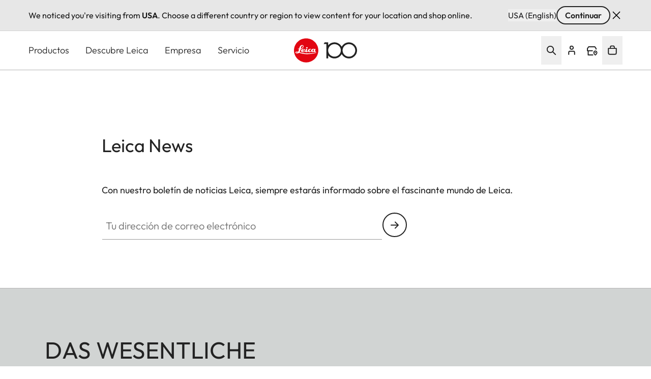

--- FILE ---
content_type: text/css
request_url: https://leica-camera.com/sites/default/files/css/css_kE6Lrnbed1ZnG9ebHYgUa7JjS7VsIDUev2tyhVW_aE4.css?delta=1&language=es-ES&theme=leica_redesign_theme&include=eJyVlOFu6zAIhV-obh_JIg5x2LCxDG6at5_TaYuulCt5Uv4knA8OhhhU0TzlDwwm9RFU7_jEbHqDi8grcJvR13Y8S5XkGXJsENHrRhZWrNecYc3AfqPYYwUqxAplvdIuEHAS-fSQ5x5RO6TJL1J7TVWCK6jXFS9PrE_CzSeZiNEv9LrSUjrsBin7VimudqVhmJDVy3J6Vf8kpYnxSl-qzC3YaWEh7i3r_zzoKpuXzHsXVDUfwDBK3X3vtn_3au8XBO1JbkEqPoKkIvmYzJ2RAviKMyrF7G3FhM5NXex-7TotECjHYbqZSR4UB2nZ6u5-Zz6GLbx3Rw7Cm3cB6jxIUhj2Rrk0G9QmNHAZnhTBaLhCxk0ZzYb7PgFXpLTyd0zbpKFS-YPLcxOCsFSXZMZBVBFqWN3EEj6HEe7bPSpepZRjE_oGDDM0Y5-U43478SBj8JIsaXf9CNP7__gG59oK8B2ayZGjn_G_gZmAJd6-k3ZFkvw477kWI-p7EFdVH5FlAnZqO_cWb-f98ZP9_HJvfVcnJl1xvumuhulxuPwCuJ0yGA
body_size: 13712
content:
/* @license GPL-2.0-or-later https://www.drupal.org/licensing/faq */
@font-face{font-display:swap;font-family:FontProduktdesign;font-style:normal;font-weight:400;src:url(/themes/custom/leica_redesign_theme/src/fonts/FontProduktdesign/lg1052_regular.woff2) format("woff2"),url(/themes/custom/leica_redesign_theme/src/fonts/FontProduktdesign/lg1052_regular.woff) format("woff")}@font-face{font-display:swap;font-family:FontProduktdesign;font-style:normal;font-weight:500;src:url(/themes/custom/leica_redesign_theme/src/fonts/FontProduktdesign/lg1052_original.woff2) format("woff2"),url(/themes/custom/leica_redesign_theme/src/fonts/FontProduktdesign/lg1052_original.woff) format("woff")}@font-face{font-display:swap;font-family:Outfit;font-style:normal;font-weight:600;src:url(/themes/custom/leica_redesign_theme/src/fonts/Outfit/Outfit-SemiBold.woff2) format("woff2"),url(/themes/custom/leica_redesign_theme/src/fonts/Outfit/Outfit-SemiBold.woff) format("woff")}@font-face{font-display:swap;font-family:Outfit;font-style:normal;font-weight:300;src:url(/themes/custom/leica_redesign_theme/src/fonts/Outfit/Outfit-Light.woff2) format("woff2"),url(/themes/custom/leica_redesign_theme/src/fonts/Outfit/Outfit-Light.woff) format("woff")}@font-face{font-display:swap;font-family:Outfit;font-style:normal;font-weight:400;src:url(/themes/custom/leica_redesign_theme/src/fonts/Outfit/Outfit-Regular.woff2) format("woff2"),url(/themes/custom/leica_redesign_theme/src/fonts/Outfit/Outfit-Regular.woff) format("woff")}
.header{animation:go-unsticky .3s ease-in-out;border-radius:0;left:0;right:0;top:0;transition:background-color .3s ease-in-out,height .3s ease-in-out,color .3s ease-in-out,translate .3s ease-in-out,top .3s linear,-webkit-backdrop-filter .3s ease-in-out;transition:background-color .3s ease-in-out,height .3s ease-in-out,backdrop-filter .3s ease-in-out,color .3s ease-in-out,translate .3s ease-in-out,top .3s linear;transition:background-color .3s ease-in-out,height .3s ease-in-out,backdrop-filter .3s ease-in-out,color .3s ease-in-out,translate .3s ease-in-out,top .3s linear,-webkit-backdrop-filter .3s ease-in-out;z-index:20}.header.dark-theme-navigation{--tw-bg-opacity:1;background-color:rgb(var(--color-black)/var(--tw-bg-opacity,1));--tw-text-opacity:1;color:rgb(var(--color-white)/var(--tw-text-opacity,1))}.header.light-theme-navigation{--tw-bg-opacity:1;background-color:rgb(var(--color-white)/var(--tw-bg-opacity,1));--tw-text-opacity:1;color:rgb(var(--color-warm-black)/var(--tw-text-opacity,1))}.header .branding{transition:width .3s ease-in-out}.header .branding svg{width:84px}@media (min-width:768px){.header .branding svg{width:124px}}.header.with-submenu:before{content:var(--tw-content);height:12rem}.header.mega-menu-opened,.header.mega-menu-opened.dark-theme-navigation{--tw-bg-opacity:1;background-color:rgb(var(--color-white)/var(--tw-bg-opacity,1));--tw-text-opacity:1;color:rgb(var(--color-warm-black)/var(--tw-text-opacity,1))}.header.mega-menu-opened:before{content:none}.header.mega-menu-opened:after{background-color:rgb(var(--color-warm-black)/.8);cursor:pointer;height:100vh;left:0;position:absolute;right:0;width:100%;z-index:10;--tw-content:"";content:var(--tw-content)}@media (min-width:1280px){.header.mega-menu-opened .menu-level-0>li:not(.active-first-level)>.menu-item-inner .menu-item-title{font-weight:300}.header.mega-menu-opened .menu-level-0>li.active-first-level>.menu-item-inner .menu-item-title,.header:hover .menu-level-0>li:hover>.menu-item-inner .menu-item-title{font-weight:600}.header:hover .menu-level-0>li:hover{--tw-border-opacity:1;border-color:rgb(var(--color-warm-black)/var(--tw-border-opacity,1))}.header:hover .menu-level-0>li>.menu-item-inner .menu-item-title{font-weight:300}}.header:hover.dark-theme-navigation{--tw-bg-opacity:1;background-color:rgb(var(--color-white)/var(--tw-bg-opacity,1));--tw-text-opacity:1;color:rgb(var(--color-warm-black)/var(--tw-text-opacity,1))}.header.plain-submenu .header__navigation-line{position:relative}.header.plain-submenu .header__navigation-line:after{bottom:0;display:block;height:1px;left:0;position:absolute;width:100%;--tw-bg-opacity:1;background-color:rgb(var(--color-grey-200)/var(--tw-bg-opacity,1));--tw-content:"";content:var(--tw-content)}.header.header-sticky{animation:go-sticky .3s ease-in-out;position:fixed}.header.header-sticky.plain-submenu{top:0}.header.header-sticky.dark-theme-navigation{background-color:rgb(var(--color-warm-black)/.5)}.header.header-sticky.dark-theme-navigation,.header.header-sticky.light-theme-navigation{--tw-backdrop-blur:blur(8px);-webkit-backdrop-filter:var(--tw-backdrop-blur) var(--tw-backdrop-brightness) var(--tw-backdrop-contrast) var(--tw-backdrop-grayscale) var(--tw-backdrop-hue-rotate) var(--tw-backdrop-invert) var(--tw-backdrop-opacity) var(--tw-backdrop-saturate) var(--tw-backdrop-sepia);backdrop-filter:var(--tw-backdrop-blur) var(--tw-backdrop-brightness) var(--tw-backdrop-contrast) var(--tw-backdrop-grayscale) var(--tw-backdrop-hue-rotate) var(--tw-backdrop-invert) var(--tw-backdrop-opacity) var(--tw-backdrop-saturate) var(--tw-backdrop-sepia)}.header.header-sticky.light-theme-navigation{background-color:rgb(var(--color-white)/.5)}.header.header-sticky.plain-gradient{position:fixed}.gin--horizontal-toolbar .header.header-sticky{animation:none;top:39px}@media (min-width:1280px){.gin--horizontal-toolbar .header.header-sticky{top:53px}}.gin--horizontal-toolbar .header.header-sticky.plain-submenu{top:0;--tw-translate-y:-33px;transform:translate(var(--tw-translate-x),var(--tw-translate-y)) rotate(var(--tw-rotate)) skewX(var(--tw-skew-x)) skewY(var(--tw-skew-y)) scaleX(var(--tw-scale-x)) scaleY(var(--tw-scale-y))}@media (min-width:1280px){.gin--horizontal-toolbar .header.header-sticky.plain-submenu{--tw-translate-y:-6px;transform:translate(var(--tw-translate-x),var(--tw-translate-y)) rotate(var(--tw-rotate)) skewX(var(--tw-skew-x)) skewY(var(--tw-skew-y)) scaleX(var(--tw-scale-x)) scaleY(var(--tw-scale-y))}}.gin--horizontal-toolbar .header.header-sticky.mobile-navigation--opened .header__mobile-main{max-height:calc(100vh - 100px)}@media (min-width:768px){.gin--horizontal-toolbar .header.header-sticky.mobile-navigation--opened .header__mobile-main{max-height:calc(100vh - 70px)}}@media (min-width:1280px){.header.header-sticky.mega-menu-opened,.header.header-sticky:hover{--tw-bg-opacity:1;background-color:rgb(var(--color-white)/var(--tw-bg-opacity,1));--tw-text-opacity:1;color:rgb(var(--color-warm-black)/var(--tw-text-opacity,1))}.header.header-sticky.mega-menu-opened:before,.header.header-sticky:hover:before{opacity:0}.header.header-sticky .menu-level-0>li:first-child>div>.menu-item-title,.header.header-sticky .menu-level-0>li:last-child>div>.menu-item-title{padding-bottom:1rem;padding-top:1rem}}.header.header-sticky .menu-level-0>li>div>.menu-item-title{transition:color .3s ease-in-out}.header.header-sticky .menu-level-0>li>div>.menu-item-title:hover{--tw-bg-opacity:1;background-color:rgb(var(--color-grey-200)/var(--tw-bg-opacity,1))}@media (min-width:1280px){.header.header-sticky .menu-level-0>li>div>.menu-item-title:hover{background-color:transparent}.header.header-sticky .menu-level-0>li>div>.menu-item-title{padding-bottom:1rem;padding-top:1rem}}.header.header-sticky .branding{height:2rem;width:84px}@media (min-width:768px){.header.header-sticky .branding{height:2.5rem;width:104px}}.header.header-sticky .branding svg{height:100%;min-width:84px;width:100%}@media (min-width:768px){.header.header-sticky .branding svg{min-width:104px}}.header.header-sticky.plain-level:before{--tw-content:none;content:var(--tw-content)}.header.plain-gradient{background-color:transparent;position:absolute;--tw-text-opacity:1;color:rgb(var(--color-white)/var(--tw-text-opacity,1))}@media (min-width:1280px){.header.plain-gradient.mega-menu-opened .menu-level-0>li:not(.active-first-level,.hover)>.menu-item-inner .menu-item-title,.header.plain-gradient.plain-level .menu-level-0>li:not(.active-first-level,.hover)>.menu-item-inner .menu-item-title,.header.plain-gradient:hover .menu-level-0>li:not(.active-first-level,.hover)>.menu-item-inner .menu-item-title{font-weight:300}.header.plain-gradient.mega-menu-opened,.header.plain-gradient.plain-level,.header.plain-gradient:hover{--tw-bg-opacity:1;background-color:rgb(var(--color-white)/var(--tw-bg-opacity,1));--tw-text-opacity:1;color:rgb(var(--color-warm-black)/var(--tw-text-opacity,1))}.header.plain-gradient.mega-menu-opened:before,.header.plain-gradient.plain-level:before,.header.plain-gradient:hover:before{background-image:none;content:var(--tw-content)}}.header.plain-gradient:before{background-image:linear-gradient(to bottom,var(--tw-gradient-stops));height:74px;left:0;position:absolute;right:0;top:0;width:100%;z-index:0;--tw-gradient-from:rgba(34,34,34,.52) var(--tw-gradient-from-position);--tw-gradient-to:rgba(34,34,34,0) var(--tw-gradient-to-position);--tw-gradient-stops:var(--tw-gradient-from),var(--tw-gradient-to);--tw-gradient-to:rgba(20,26,40,0) var(--tw-gradient-to-position);--tw-gradient-stops:var(--tw-gradient-from),rgba(20,26,40,.3) var(--tw-gradient-via-position),var(--tw-gradient-to);--tw-gradient-to:rgba(0,14,48,0) var(--tw-gradient-to-position);--tw-backdrop-blur:;-webkit-backdrop-filter:var(--tw-backdrop-blur) var(--tw-backdrop-brightness) var(--tw-backdrop-contrast) var(--tw-backdrop-grayscale) var(--tw-backdrop-hue-rotate) var(--tw-backdrop-invert) var(--tw-backdrop-opacity) var(--tw-backdrop-saturate) var(--tw-backdrop-sepia);backdrop-filter:var(--tw-backdrop-blur) var(--tw-backdrop-brightness) var(--tw-backdrop-contrast) var(--tw-backdrop-grayscale) var(--tw-backdrop-hue-rotate) var(--tw-backdrop-invert) var(--tw-backdrop-opacity) var(--tw-backdrop-saturate) var(--tw-backdrop-sepia);--tw-content:"";content:var(--tw-content)}@media (min-width:1280px){.header.plain-gradient:before{height:87px}}.header.plain-gradient.header-sticky{--tw-text-opacity:1;color:rgb(var(--color-warm-black)/var(--tw-text-opacity,1))}.header.plain-gradient.header-sticky:before{background-color:rgb(var(--color-white)/.5);background-image:none;height:100%;--tw-backdrop-blur:blur(8px);-webkit-backdrop-filter:var(--tw-backdrop-blur) var(--tw-backdrop-brightness) var(--tw-backdrop-contrast) var(--tw-backdrop-grayscale) var(--tw-backdrop-hue-rotate) var(--tw-backdrop-invert) var(--tw-backdrop-opacity) var(--tw-backdrop-saturate) var(--tw-backdrop-sepia);backdrop-filter:var(--tw-backdrop-blur) var(--tw-backdrop-brightness) var(--tw-backdrop-contrast) var(--tw-backdrop-grayscale) var(--tw-backdrop-hue-rotate) var(--tw-backdrop-invert) var(--tw-backdrop-opacity) var(--tw-backdrop-saturate) var(--tw-backdrop-sepia)}.header.plain-gradient.header-sticky.dark-theme-navigation{--tw-text-opacity:1;color:rgb(var(--color-white)/var(--tw-text-opacity,1))}.header.plain-gradient.header-sticky.dark-theme-navigation:hover{--tw-text-opacity:1;color:rgb(var(--color-warm-black)/var(--tw-text-opacity,1))}.header.plain-gradient.header-sticky.dark-theme-navigation:before{background-color:rgb(var(--color-warm-black)/.5);background-image:none;height:100%;--tw-backdrop-blur:blur(8px);-webkit-backdrop-filter:var(--tw-backdrop-blur) var(--tw-backdrop-brightness) var(--tw-backdrop-contrast) var(--tw-backdrop-grayscale) var(--tw-backdrop-hue-rotate) var(--tw-backdrop-invert) var(--tw-backdrop-opacity) var(--tw-backdrop-saturate) var(--tw-backdrop-sepia);backdrop-filter:var(--tw-backdrop-blur) var(--tw-backdrop-brightness) var(--tw-backdrop-contrast) var(--tw-backdrop-grayscale) var(--tw-backdrop-hue-rotate) var(--tw-backdrop-invert) var(--tw-backdrop-opacity) var(--tw-backdrop-saturate) var(--tw-backdrop-sepia)}.header.plain-gradient.header-sticky.light-theme-navigation{--tw-text-opacity:1;color:rgb(var(--color-warm-black)/var(--tw-text-opacity,1))}.header.plain-gradient.header-sticky.light-theme-navigation:before{background-color:rgb(var(--color-white)/.5);background-image:none;height:100%;--tw-backdrop-blur:blur(8px);-webkit-backdrop-filter:var(--tw-backdrop-blur) var(--tw-backdrop-brightness) var(--tw-backdrop-contrast) var(--tw-backdrop-grayscale) var(--tw-backdrop-hue-rotate) var(--tw-backdrop-invert) var(--tw-backdrop-opacity) var(--tw-backdrop-saturate) var(--tw-backdrop-sepia);backdrop-filter:var(--tw-backdrop-blur) var(--tw-backdrop-brightness) var(--tw-backdrop-contrast) var(--tw-backdrop-grayscale) var(--tw-backdrop-hue-rotate) var(--tw-backdrop-invert) var(--tw-backdrop-opacity) var(--tw-backdrop-saturate) var(--tw-backdrop-sepia)}.header.plain-gray{--tw-bg-opacity:1;background-color:rgb(var(--color-grey-050)/var(--tw-bg-opacity,1));--tw-text-opacity:1;color:rgb(var(--color-warm-black)/var(--tw-text-opacity,1))}@media (min-width:1280px){.header.plain-gray.mega-menu-opened,.header.plain-gray.plain-level,.header.plain-gray:hover{--tw-bg-opacity:1;background-color:rgb(var(--color-white)/var(--tw-bg-opacity,1));--tw-text-opacity:1;color:rgb(var(--color-warm-black)/var(--tw-text-opacity,1))}.header.plain-gray.mega-menu-opened:before,.header.plain-gray.plain-level:before,.header.plain-gray:hover:before{background-image:none;content:var(--tw-content)}}.header.is-active{--tw-bg-opacity:1;background-color:rgb(var(--color-white)/var(--tw-bg-opacity,1));--tw-text-opacity:1;color:rgb(var(--color-warm-black)/var(--tw-text-opacity,1))}.header.is-active:before{--tw-content:none;content:var(--tw-content)}.header.is-active:after{z-index:10}.header.mobile-navigation--opened .block-on-site-search-block{display:none}.header.mobile-navigation--opened .header__navigation-bar{display:none;justify-content:flex-end}.header.mobile-navigation--opened .header__navigation-bar .header__content-left,.header.mobile-navigation--opened .header__navigation-bar .header__content-right .menu--account,.header.mobile-navigation--opened .header__navigation-bar .system-branding-block{display:none}.header.mobile-navigation--opened .header__navigation-bar .header__content-right{position:absolute;right:3.5rem;top:0}@media (min-width:768px){.header.mobile-navigation--opened .header__navigation-bar .header__content-right{right:5rem}}.header.mobile-navigation--opened .header__navigation-bar .header__content-right svg{fill:rgb(var(--color-warm-black)/1)}.header.mobile-navigation--opened .header__navigation-bar .icon-account{stroke:rgb(var(--color-warm-black)/1)}.header.mobile-navigation--opened .header__mobile-main{max-height:calc(100dvh - 70px);overflow-y:auto;padding-bottom:3rem}@media (min-width:1280px){.header.search-block--opened .system-branding-block{left:3.5rem;position:absolute;top:1rem;z-index:10}}.header .system-branding-block img{height:2.5rem;width:2.5rem}.main-content-wrapper{padding-top:0;position:relative}.gin--horizontal-toolbar .header.mobile-navigation--opened .header__mobile-main{max-height:calc(100% - 240px)}@media (min-width:768px){.gin--horizontal-toolbar .header.mobile-navigation--opened .header__mobile-main{max-height:calc(100% - 120px)}}@keyframes go-sticky{0%{top:-4.5rem}to{top:0}}@keyframes go-unsticky{0%{top:4.5rem}to{top:0}}
*,:after,:before{--tw-border-spacing-x:0;--tw-border-spacing-y:0;--tw-translate-x:0;--tw-translate-y:0;--tw-rotate:0;--tw-skew-x:0;--tw-skew-y:0;--tw-scale-x:1;--tw-scale-y:1;--tw-pan-x:;--tw-pan-y:;--tw-pinch-zoom:;--tw-scroll-snap-strictness:proximity;--tw-gradient-from-position:;--tw-gradient-via-position:;--tw-gradient-to-position:;--tw-ordinal:;--tw-slashed-zero:;--tw-numeric-figure:;--tw-numeric-spacing:;--tw-numeric-fraction:;--tw-ring-inset:;--tw-ring-offset-width:0px;--tw-ring-offset-color:#fff;--tw-ring-color:rgba(59,130,246,.5);--tw-ring-offset-shadow:0 0 #0000;--tw-ring-shadow:0 0 #0000;--tw-shadow:0 0 #0000;--tw-shadow-colored:0 0 #0000;--tw-blur:;--tw-brightness:;--tw-contrast:;--tw-grayscale:;--tw-hue-rotate:;--tw-invert:;--tw-saturate:;--tw-sepia:;--tw-drop-shadow:;--tw-backdrop-blur:;--tw-backdrop-brightness:;--tw-backdrop-contrast:;--tw-backdrop-grayscale:;--tw-backdrop-hue-rotate:;--tw-backdrop-invert:;--tw-backdrop-opacity:;--tw-backdrop-saturate:;--tw-backdrop-sepia:;--tw-contain-size:;--tw-contain-layout:;--tw-contain-paint:;--tw-contain-style:}::backdrop{--tw-border-spacing-x:0;--tw-border-spacing-y:0;--tw-translate-x:0;--tw-translate-y:0;--tw-rotate:0;--tw-skew-x:0;--tw-skew-y:0;--tw-scale-x:1;--tw-scale-y:1;--tw-pan-x:;--tw-pan-y:;--tw-pinch-zoom:;--tw-scroll-snap-strictness:proximity;--tw-gradient-from-position:;--tw-gradient-via-position:;--tw-gradient-to-position:;--tw-ordinal:;--tw-slashed-zero:;--tw-numeric-figure:;--tw-numeric-spacing:;--tw-numeric-fraction:;--tw-ring-inset:;--tw-ring-offset-width:0px;--tw-ring-offset-color:#fff;--tw-ring-color:rgba(59,130,246,.5);--tw-ring-offset-shadow:0 0 #0000;--tw-ring-shadow:0 0 #0000;--tw-shadow:0 0 #0000;--tw-shadow-colored:0 0 #0000;--tw-blur:;--tw-brightness:;--tw-contrast:;--tw-grayscale:;--tw-hue-rotate:;--tw-invert:;--tw-saturate:;--tw-sepia:;--tw-drop-shadow:;--tw-backdrop-blur:;--tw-backdrop-brightness:;--tw-backdrop-contrast:;--tw-backdrop-grayscale:;--tw-backdrop-hue-rotate:;--tw-backdrop-invert:;--tw-backdrop-opacity:;--tw-backdrop-saturate:;--tw-backdrop-sepia:;--tw-contain-size:;--tw-contain-layout:;--tw-contain-paint:;--tw-contain-style:}*,:after,:before{border:0 solid;box-sizing:border-box}:after,:before{--tw-content:""}:host,html{line-height:1.5;-webkit-text-size-adjust:100%;font-family:ui-sans-serif,system-ui,sans-serif,Apple Color Emoji,Segoe UI Emoji,Segoe UI Symbol,Noto Color Emoji;font-feature-settings:normal;font-variation-settings:normal;-moz-tab-size:4;-o-tab-size:4;tab-size:4;-webkit-tap-highlight-color:transparent}body{line-height:inherit;margin:0}hr{border-top-width:1px;color:inherit;height:0}abbr:where([title]){-webkit-text-decoration:underline dotted;text-decoration:underline dotted}h1,h2,h3,h4,h5,h6{font-size:inherit;font-weight:inherit}a{color:inherit;text-decoration:inherit}b,strong{font-weight:bolder}code,kbd,pre,samp{font-family:ui-monospace,SFMono-Regular,Menlo,Monaco,Consolas,Liberation Mono,Courier New,monospace;font-feature-settings:normal;font-size:1em;font-variation-settings:normal}small{font-size:80%}sub,sup{font-size:75%;line-height:0;position:relative;vertical-align:baseline}sub{bottom:-.25em}sup{top:-.5em}table{border-collapse:collapse;border-color:inherit;text-indent:0}button,input,optgroup,select,textarea{color:inherit;font-family:inherit;font-feature-settings:inherit;font-size:100%;font-variation-settings:inherit;font-weight:inherit;letter-spacing:inherit;line-height:inherit;margin:0;padding:0}button,select{text-transform:none}button,input:where([type=button]),input:where([type=reset]),input:where([type=submit]){-webkit-appearance:button;background-color:transparent;background-image:none}:-moz-focusring{outline:auto}:-moz-ui-invalid{box-shadow:none}progress{vertical-align:baseline}::-webkit-inner-spin-button,::-webkit-outer-spin-button{height:auto}[type=search]{-webkit-appearance:textfield;outline-offset:-2px}::-webkit-search-decoration{-webkit-appearance:none}::-webkit-file-upload-button{-webkit-appearance:button;font:inherit}summary{display:list-item}blockquote,dd,dl,figure,h1,h2,h3,h4,h5,h6,hr,p,pre{margin:0}fieldset{margin:0}fieldset,legend{padding:0}menu,ol,ul{list-style:none;margin:0;padding:0}dialog{padding:0}textarea{resize:vertical}input::-moz-placeholder,textarea::-moz-placeholder{color:#9ca3af;opacity:1}input::placeholder,textarea::placeholder{color:#9ca3af;opacity:1}[role=button],button{cursor:pointer}:disabled{cursor:default}audio,canvas,embed,iframe,img,object,svg,video{display:block;vertical-align:middle}img,video{height:auto;max-width:100%}[hidden]:where(:not([hidden=until-found])){display:none}html{scroll-behavior:smooth}.h1,.h2,.h3,.h4,.h5,.h6,h1,h2,h3,h4,h5,h6{font-weight:400}.h1,h1{font-size:2.75rem;line-height:1.2}@media (min-width:768px){.h1,h1{font-size:4.25rem;line-height:1.2}}@media (min-width:1280px){.h1,h1{font-size:4.75rem;line-height:1.12}}.h2,h2{font-size:2.5rem;line-height:1.2}@media (min-width:768px){.h2,h2{font-size:3rem;line-height:1.2}}@media (min-width:1280px){.h2,h2{font-size:3.375rem;line-height:1.1}}.h3,h3{font-size:2.25rem;line-height:1.2}@media (min-width:768px){.h3,h3{font-size:2.5rem;line-height:1.2}}@media (min-width:1280px){.h3,h3{font-size:2.875rem;line-height:1.13}}.h4,h4{font-size:2rem;line-height:1.2}@media (min-width:768px){.h4,h4{font-size:2.125rem;line-height:1.2}}@media (min-width:1280px){.h4,h4{font-size:2.25rem;line-height:1.2}}.h5,h5{font-size:1.75rem;line-height:1.2}@media (min-width:768px){.h5,h5{font-size:1.875rem;line-height:1.2}}@media (min-width:1280px){.h5,h5{font-size:2rem;line-height:1.1875}}.h6,h6{font-size:1.5rem;line-height:1.2}@media (min-width:768px){.h6,h6{font-size:1.75rem;line-height:1.2}}@media (min-width:1280px){.h6,h6{font-size:1.75rem;line-height:1.2}}:focus{outline:2px solid transparent;outline-offset:2px;outline-width:0}:focus-visible{outline-color:rgb(var(--color-grey-400)/1);outline-offset:2px;outline-style:solid;outline-width:2px}.container{width:100%}@media (min-width:440px){.container{max-width:440px}}@media (min-width:768px){.container{max-width:768px}}@media (min-width:1280px){.container{max-width:1280px}}@media (min-width:1920px){.container{max-width:1920px}}.sr-only{height:1px;margin:-1px;overflow:hidden;padding:0;position:absolute;width:1px;clip:rect(0,0,0,0);border-width:0;white-space:nowrap}.visible{visibility:visible}.invisible{visibility:hidden}.static{position:static}.fixed{position:fixed}.absolute{position:absolute}.relative{position:relative}.sticky{position:sticky}.inset-0{inset:0}.inset-x-5{left:1.25rem;right:1.25rem}.bottom-0{bottom:0}.bottom-4{bottom:1rem}.left-0{left:0}.left-1\/2{left:50%}.left-8{left:2rem}.right-0{right:0}.right-1\/2{right:50%}.right-5{right:1.25rem}.right-8{right:2rem}.top-0{top:0}.top-1\/2{top:50%}.top-26{top:6.5rem}.top-4{top:1rem}.top-5{top:1.25rem}.top-\[128px\]{top:128px}.top-\[74px\]{top:74px}.z-10{z-index:10}.z-20{z-index:20}.z-30{z-index:30}.z-50{z-index:50}.z-\[101\]{z-index:101}.order-2{order:2}.col-span-1{grid-column:span 1/span 1}.col-span-12{grid-column:span 12/span 12}.col-span-2{grid-column:span 2/span 2}.col-span-full{grid-column:1/-1}.float-right{float:right}.float-left{float:left}.clear-both{clear:both}.m-1{margin:.25rem}.mx-5{margin-left:1.25rem;margin-right:1.25rem}.mx-auto{margin-left:auto;margin-right:auto}.my-0{margin-bottom:0;margin-top:0}.my-10{margin-bottom:2.5rem;margin-top:2.5rem}.my-14{margin-bottom:3.5rem;margin-top:3.5rem}.my-4{margin-bottom:1rem;margin-top:1rem}.my-6{margin-bottom:1.5rem;margin-top:1.5rem}.my-auto{margin-bottom:auto;margin-top:auto}.my-px{margin-bottom:1px;margin-top:1px}.-mb-px{margin-bottom:-1px}.-mr-0\.5{margin-right:-.125rem}.-mt-1\.5{margin-top:-.375rem}.mb-0{margin-bottom:0}.mb-1{margin-bottom:.25rem}.mb-10{margin-bottom:2.5rem}.mb-14{margin-bottom:3.5rem}.mb-2{margin-bottom:.5rem}.mb-3{margin-bottom:.75rem}.mb-4{margin-bottom:1rem}.mb-5{margin-bottom:1.25rem}.mb-6{margin-bottom:1.5rem}.mb-8{margin-bottom:2rem}.mb-px{margin-bottom:1px}.ml-2{margin-left:.5rem}.ml-4{margin-left:1rem}.ml-5{margin-left:1.25rem}.ml-auto{margin-left:auto}.mr-2{margin-right:.5rem}.mr-3{margin-right:.75rem}.mr-4{margin-right:1rem}.mt-1{margin-top:.25rem}.mt-10{margin-top:2.5rem}.mt-14{margin-top:3.5rem}.mt-2{margin-top:.5rem}.mt-4{margin-top:1rem}.mt-5{margin-top:1.25rem}.mt-6{margin-top:1.5rem}.mt-8{margin-top:2rem}.mt-auto{margin-top:auto}.block{display:block}.inline-block{display:inline-block}.inline{display:inline}.flex{display:flex}.inline-flex{display:inline-flex}.table{display:table}.grid{display:grid}.hidden{display:none}.aspect-16\/9{aspect-ratio:16/9}.aspect-4\/3{aspect-ratio:4/3}.aspect-square{aspect-ratio:1/1}.size-full{height:100%;width:100%}.\!h-4{height:1rem!important}.\!h-6{height:1.5rem!important}.h-0{height:0}.h-0\.5{height:.125rem}.h-10{height:2.5rem}.h-12{height:3rem}.h-18{height:4.5rem}.h-3{height:.75rem}.h-5{height:1.25rem}.h-6{height:1.5rem}.h-8{height:2rem}.h-\[calc\(100dvh_-_74px\)\]{height:calc(100dvh - 74px)}.h-dvh{height:100dvh}.h-full{height:100%}.h-px{height:1px}.h-screen{height:100vh}.max-h-dvh{max-height:100dvh}.min-h-12{min-height:3rem}.min-h-46{min-height:11.5rem}.min-h-full{min-height:100%}.\!w-4{width:1rem!important}.\!w-6{width:1.5rem!important}.w-1\/2{width:50%}.w-10{width:2.5rem}.w-12{width:3rem}.w-3{width:.75rem}.w-5{width:1.25rem}.w-6{width:1.5rem}.w-8{width:2rem}.w-auto{width:auto}.w-full{width:100%}.min-w-10{min-width:2.5rem}.min-w-12{min-width:3rem}.min-w-56{min-width:14rem}.min-w-6{min-width:1.5rem}.min-w-\[1\.3em\]{min-width:1.3em}.max-w-14{max-width:3.5rem}.max-w-fit{max-width:-moz-fit-content;max-width:fit-content}.max-w-full{max-width:100%}.flex-1{flex:1 1 0%}.shrink-0{flex-shrink:0}.grow{flex-grow:1}.basis-1\/2{flex-basis:50%}.-translate-x-1\/2{--tw-translate-x:-50%}.-translate-x-1\/2,.-translate-y-1\/2{transform:translate(var(--tw-translate-x),var(--tw-translate-y)) rotate(var(--tw-rotate)) skewX(var(--tw-skew-x)) skewY(var(--tw-skew-y)) scaleX(var(--tw-scale-x)) scaleY(var(--tw-scale-y))}.-translate-y-1\/2{--tw-translate-y:-50%}.translate-x-1\/2{--tw-translate-x:50%}.translate-x-1\/2,.translate-x-full{transform:translate(var(--tw-translate-x),var(--tw-translate-y)) rotate(var(--tw-rotate)) skewX(var(--tw-skew-x)) skewY(var(--tw-skew-y)) scaleX(var(--tw-scale-x)) scaleY(var(--tw-scale-y))}.translate-x-full{--tw-translate-x:100%}.translate-y-full{--tw-translate-y:100%}.transform,.translate-y-full{transform:translate(var(--tw-translate-x),var(--tw-translate-y)) rotate(var(--tw-rotate)) skewX(var(--tw-skew-x)) skewY(var(--tw-skew-y)) scaleX(var(--tw-scale-x)) scaleY(var(--tw-scale-y))}.cursor-default{cursor:default}.cursor-pointer{cursor:pointer}.appearance-none{-webkit-appearance:none;-moz-appearance:none;appearance:none}.grid-flow-row{grid-auto-flow:row}.grid-cols-1{grid-template-columns:repeat(1,minmax(0,1fr))}.grid-cols-12{grid-template-columns:repeat(12,minmax(0,1fr))}.grid-cols-2{grid-template-columns:repeat(2,minmax(0,1fr))}.grid-rows-subgrid{grid-template-rows:subgrid}.flex-row{flex-direction:row}.flex-col{flex-direction:column}.flex-wrap{flex-wrap:wrap}.content-start{align-content:flex-start}.content-stretch{align-content:stretch}.items-start{align-items:flex-start}.items-end{align-items:flex-end}.items-center{align-items:center}.items-baseline{align-items:baseline}.justify-start{justify-content:flex-start}.justify-end{justify-content:flex-end}.justify-center{justify-content:center}.justify-between{justify-content:space-between}.gap-0\.5{gap:.125rem}.gap-1{gap:.25rem}.gap-10{gap:2.5rem}.gap-2{gap:.5rem}.gap-3{gap:.75rem}.gap-4{gap:1rem}.gap-5{gap:1.25rem}.gap-6{gap:1.5rem}.gap-8{gap:2rem}.gap-x-4{-moz-column-gap:1rem;column-gap:1rem}.gap-y-14{row-gap:3.5rem}.gap-y-2{row-gap:.5rem}.gap-y-8{row-gap:2rem}.self-start{align-self:flex-start}.self-stretch{align-self:stretch}.justify-self-start{justify-self:start}.overflow-hidden{overflow:hidden}.overflow-clip{overflow:clip}.overflow-visible{overflow:visible}.overflow-x-auto{overflow-x:auto}.overflow-y-auto{overflow-y:auto}.overflow-x-scroll{overflow-x:scroll}.text-ellipsis{text-overflow:ellipsis}.hyphens-auto{-webkit-hyphens:auto;hyphens:auto}.whitespace-nowrap{white-space:nowrap}.break-words{overflow-wrap:break-word}.break-all{word-break:break-all}.rounded{border-radius:.25rem}.rounded-3xl{border-radius:1.5rem}.rounded-full{border-radius:9999px}.rounded-large{border-radius:40px}.rounded-lg{border-radius:.5rem}.rounded-none{border-radius:0}.rounded-sm{border-radius:.125rem}.rounded-t{border-top-left-radius:.25rem;border-top-right-radius:.25rem}.border{border-width:1px}.border-0\.5{border-width:.5px}.border-2{border-width:2px}.border-b{border-bottom-width:1px}.border-b-2{border-bottom-width:2px}.border-l-2{border-left-width:2px}.border-r{border-right-width:1px}.border-r-0{border-right-width:0}.border-t{border-top-width:1px}.border-solid{border-style:solid}.border-grey-100{--tw-border-opacity:1;border-color:rgb(var(--color-grey-100)/var(--tw-border-opacity,1))}.border-grey-200{--tw-border-opacity:1;border-color:rgb(var(--color-grey-200)/var(--tw-border-opacity,1))}.border-grey-300{--tw-border-opacity:1;border-color:rgb(var(--color-grey-300)/var(--tw-border-opacity,1))}.border-grey-400{--tw-border-opacity:1;border-color:rgb(var(--color-grey-400)/var(--tw-border-opacity,1))}.border-grey-600{--tw-border-opacity:1;border-color:rgb(var(--color-grey-600)/var(--tw-border-opacity,1))}.border-leica-red{--tw-border-opacity:1;border-color:rgb(var(--color-leica-red)/var(--tw-border-opacity,1))}.border-transparent{border-color:transparent}.border-warm-black{--tw-border-opacity:1;border-color:rgb(var(--color-warm-black)/var(--tw-border-opacity,1))}.border-white{--tw-border-opacity:1;border-color:rgb(var(--color-white)/var(--tw-border-opacity,1))}.border-white\/40{border-color:rgb(var(--color-white)/.4)}.border-l-alert-error{--tw-border-opacity:1;border-left-color:rgb(var(--color-alert-error)/var(--tw-border-opacity,1))}.border-l-alert-success{--tw-border-opacity:1;border-left-color:rgb(var(--color-alert-success)/var(--tw-border-opacity,1))}.border-l-alert-warning{--tw-border-opacity:1;border-left-color:rgb(var(--color-alert-warning)/var(--tw-border-opacity,1))}.bg-alert-error\/30{background-color:rgb(var(--color-alert-error)/.3)}.bg-alert-success\/30{background-color:rgb(var(--color-alert-success)/.3)}.bg-alert-warning\/30{background-color:rgb(var(--color-alert-warning)/.3)}.bg-grey-050{--tw-bg-opacity:1;background-color:rgb(var(--color-grey-050)/var(--tw-bg-opacity,1))}.bg-grey-100{--tw-bg-opacity:1;background-color:rgb(var(--color-grey-100)/var(--tw-bg-opacity,1))}.bg-grey-100\/80{background-color:rgb(var(--color-grey-100)/.8)}.bg-grey-200{--tw-bg-opacity:1;background-color:rgb(var(--color-grey-200)/var(--tw-bg-opacity,1))}.bg-grey-200\/30{background-color:rgb(var(--color-grey-200)/.3)}.bg-light-grey{--tw-bg-opacity:1;background-color:rgb(var(--color-light-grey)/var(--tw-bg-opacity,1))}.bg-orange-100{--tw-bg-opacity:1;background-color:rgb(var(--color-orange-100)/var(--tw-bg-opacity,1))}.bg-warm-black{--tw-bg-opacity:1;background-color:rgb(var(--color-warm-black)/var(--tw-bg-opacity,1))}.bg-warm-black\/15{background-color:rgb(var(--color-warm-black)/.15)}.bg-warm-black\/30{background-color:rgb(var(--color-warm-black)/.3)}.bg-warm-black\/80{background-color:rgb(var(--color-warm-black)/.8)}.bg-warm-black\/90{background-color:rgb(var(--color-warm-black)/.9)}.bg-white{--tw-bg-opacity:1;background-color:rgb(var(--color-white)/var(--tw-bg-opacity,1))}.bg-white\/80{background-color:rgb(var(--color-white)/.8)}.bg-none{background-image:none}.bg-cover{background-size:cover}.bg-center{background-position:50%}.bg-right{background-position:100%}.bg-no-repeat{background-repeat:no-repeat}.fill-warm-black{fill:rgb(var(--color-warm-black)/1)}.stroke-none{stroke:none}.stroke-warm-black{stroke:rgb(var(--color-warm-black)/1)}.object-cover{-o-object-fit:cover;object-fit:cover}.p-0{padding:0}.p-2{padding:.5rem}.p-2\.5{padding:.625rem}.p-3{padding:.75rem}.p-4{padding:1rem}.p-5{padding:1.25rem}.p-6{padding:1.5rem}.px-0{padding-left:0;padding-right:0}.px-1{padding-left:.25rem;padding-right:.25rem}.px-10{padding-left:2.5rem;padding-right:2.5rem}.px-12{padding-left:3rem;padding-right:3rem}.px-2{padding-left:.5rem;padding-right:.5rem}.px-3{padding-left:.75rem;padding-right:.75rem}.px-4{padding-left:1rem;padding-right:1rem}.px-5{padding-left:1.25rem;padding-right:1.25rem}.px-6{padding-left:1.5rem;padding-right:1.5rem}.px-8{padding-left:2rem;padding-right:2rem}.px-\[0\.3em\]{padding-left:.3em;padding-right:.3em}.py-0{padding-bottom:0;padding-top:0}.py-1{padding-bottom:.25rem;padding-top:.25rem}.py-10{padding-bottom:2.5rem;padding-top:2.5rem}.py-12{padding-bottom:3rem;padding-top:3rem}.py-14{padding-bottom:3.5rem;padding-top:3.5rem}.py-2{padding-bottom:.5rem;padding-top:.5rem}.py-2\.5{padding-bottom:.625rem;padding-top:.625rem}.py-3{padding-bottom:.75rem;padding-top:.75rem}.py-4{padding-bottom:1rem;padding-top:1rem}.py-5{padding-bottom:1.25rem;padding-top:1.25rem}.py-6{padding-bottom:1.5rem;padding-top:1.5rem}.py-8{padding-bottom:2rem;padding-top:2rem}.py-\[0\.75em\]{padding-bottom:.75em;padding-top:.75em}.pb-0{padding-bottom:0}.pb-1\.5{padding-bottom:.375rem}.pb-10{padding-bottom:2.5rem}.pb-14{padding-bottom:3.5rem}.pb-4{padding-bottom:1rem}.pb-5{padding-bottom:1.25rem}.pb-6{padding-bottom:1.5rem}.pb-8{padding-bottom:2rem}.pl-1{padding-left:.25rem}.pl-12{padding-left:3rem}.pl-2{padding-left:.5rem}.pl-4{padding-left:1rem}.pl-5{padding-left:1.25rem}.pl-6{padding-left:1.5rem}.pr-1{padding-right:.25rem}.pr-4{padding-right:1rem}.pr-5{padding-right:1.25rem}.pr-6{padding-right:1.5rem}.pr-9{padding-right:2.25rem}.pt-0{padding-top:0}.pt-0\.5{padding-top:.125rem}.pt-10{padding-top:2.5rem}.pt-12{padding-top:3rem}.pt-18{padding-top:4.5rem}.pt-2{padding-top:.5rem}.pt-20{padding-top:5rem}.pt-3{padding-top:.75rem}.pt-4{padding-top:1rem}.pt-5{padding-top:1.25rem}.pt-6{padding-top:1.5rem}.pt-8{padding-top:2rem}.text-left{text-align:left}.text-center{text-align:center}.text-right{text-align:right}.font-body{font-family:Outfit,sans-serif}.text-2xl{font-size:1.5rem;line-height:2rem}.text-base{font-size:1rem;line-height:1.375}.text-heading-h6-sm{font-size:1.5rem;line-height:1.2}.text-lg{font-size:1.125rem;line-height:1.75rem}.text-none{font-size:0}.text-sm{font-size:.875rem;line-height:1.25rem}.text-xl{font-size:1.25rem;line-height:1.75rem}.text-xs{font-size:.75rem;line-height:1rem}.font-light{font-weight:300}.font-normal{font-weight:400}.font-semibold{font-weight:600}.uppercase{text-transform:uppercase}.lowercase{text-transform:lowercase}.leading-4{line-height:1rem}.leading-5{line-height:1.25rem}.leading-6{line-height:1.5rem}.leading-8{line-height:2rem}.leading-body{line-height:1.4}.leading-lg{line-height:28.8px}.leading-loose{line-height:2}.leading-none{line-height:1}.leading-relaxed{line-height:1.625}.leading-snug{line-height:1.375}.leading-tight{line-height:1.25}.tracking-tight{letter-spacing:-.025em}.\!text-warm-black{--tw-text-opacity:1!important;color:rgb(var(--color-warm-black)/var(--tw-text-opacity,1))!important}.text-black{--tw-text-opacity:1;color:rgb(var(--color-black)/var(--tw-text-opacity,1))}.text-grey-200{--tw-text-opacity:1;color:rgb(var(--color-grey-200)/var(--tw-text-opacity,1))}.text-grey-600{--tw-text-opacity:1;color:rgb(var(--color-grey-600)/var(--tw-text-opacity,1))}.text-grey-700{--tw-text-opacity:1;color:rgb(var(--color-grey-700)/var(--tw-text-opacity,1))}.text-grey-800{--tw-text-opacity:1;color:rgb(var(--color-grey-800)/var(--tw-text-opacity,1))}.text-transparent{color:transparent}.text-warm-black{--tw-text-opacity:1;color:rgb(var(--color-warm-black)/var(--tw-text-opacity,1))}.text-white{--tw-text-opacity:1;color:rgb(var(--color-white)/var(--tw-text-opacity,1))}.opacity-0{opacity:0}.opacity-30{opacity:.3}.shadow-border-b-grey-400{--tw-shadow:0 2px 0 -1px rgb(var(--color-grey-400));--tw-shadow-colored:0 2px 0 -1px var(--tw-shadow-color);box-shadow:var(--tw-ring-offset-shadow,0 0 #0000),var(--tw-ring-shadow,0 0 #0000),var(--tw-shadow)}.outline{outline-style:solid}.outline-1{outline-width:1px}.-outline-offset-1{outline-offset:-1px}.outline-offset-0{outline-offset:0}.outline-offset-\[-20px\]{outline-offset:-20px}.outline-grey-200\/40{outline-color:rgb(var(--color-grey-200)/.4)}.outline-grey-300{outline-color:rgb(var(--color-grey-300)/1)}.backdrop-blur-lg{--tw-backdrop-blur:blur(16px)}.backdrop-blur-lg,.backdrop-blur-md{-webkit-backdrop-filter:var(--tw-backdrop-blur) var(--tw-backdrop-brightness) var(--tw-backdrop-contrast) var(--tw-backdrop-grayscale) var(--tw-backdrop-hue-rotate) var(--tw-backdrop-invert) var(--tw-backdrop-opacity) var(--tw-backdrop-saturate) var(--tw-backdrop-sepia);backdrop-filter:var(--tw-backdrop-blur) var(--tw-backdrop-brightness) var(--tw-backdrop-contrast) var(--tw-backdrop-grayscale) var(--tw-backdrop-hue-rotate) var(--tw-backdrop-invert) var(--tw-backdrop-opacity) var(--tw-backdrop-saturate) var(--tw-backdrop-sepia)}.backdrop-blur-md{--tw-backdrop-blur:blur(12px)}.backdrop-blur-xl{--tw-backdrop-blur:blur(24px);-webkit-backdrop-filter:var(--tw-backdrop-blur) var(--tw-backdrop-brightness) var(--tw-backdrop-contrast) var(--tw-backdrop-grayscale) var(--tw-backdrop-hue-rotate) var(--tw-backdrop-invert) var(--tw-backdrop-opacity) var(--tw-backdrop-saturate) var(--tw-backdrop-sepia);backdrop-filter:var(--tw-backdrop-blur) var(--tw-backdrop-brightness) var(--tw-backdrop-contrast) var(--tw-backdrop-grayscale) var(--tw-backdrop-hue-rotate) var(--tw-backdrop-invert) var(--tw-backdrop-opacity) var(--tw-backdrop-saturate) var(--tw-backdrop-sepia)}.transition-all{transition-duration:.15s;transition-property:all;transition-timing-function:cubic-bezier(.4,0,.2,1)}.transition-colors{transition-duration:.15s;transition-property:color,background-color,border-color,text-decoration-color,fill,stroke;transition-timing-function:cubic-bezier(.4,0,.2,1)}.transition-opacity{transition-duration:.15s;transition-property:opacity;transition-timing-function:cubic-bezier(.4,0,.2,1)}.transition-transform{transition-duration:.15s;transition-property:transform;transition-timing-function:cubic-bezier(.4,0,.2,1)}.delay-500{transition-delay:.5s}.duration-300{transition-duration:.3s}.duration-500{transition-duration:.5s}.ease-in{transition-timing-function:cubic-bezier(.4,0,1,1)}.ease-in-out{transition-timing-function:cubic-bezier(.4,0,.2,1)}.scrollbar-none{scrollbar-width:none}.scrollbar-none::-webkit-scrollbar{display:none}.snap-x-mandatory{scroll-snap-type:x mandatory}.container{margin-left:auto;margin-right:auto;max-width:var(--container);padding-left:1.25rem;padding-right:1.25rem}@media (min-width:768px){.container{padding-left:2.5rem;padding-right:2.5rem}}@media (min-width:1280px){.container{padding-left:3.5rem;padding-right:3.5rem}}.container--no-padding{margin-left:auto;margin-right:auto;max-width:var(--container)}.container-max{margin-left:auto;margin-right:auto;max-width:var(--container-max)}.container-narrow{max-width:var(--container-narrow-desktop)}:root{--container:1920px;--container-max:2560px;--container-narrow-desktop:880px;--container-narrow-tablet:600px;--container-narrow:315px;--color-leica-red:226 6 18;--color-dark-red:#b5050e;--color-black:0 0 0;--color-white:255 255 255;--color-warm-black:34 34 34;--color-dark-grey:142 144 143;--color-light-grey:209 212 211;--color-grey-050:245 245 245;--color-grey-100:231 231 231;--color-grey-200:209 209 209;--color-grey-300:181 180 180;--color-grey-400:154 153 153;--color-grey-500:130 130 130;--color-grey-600:108 108 108;--color-grey-700:51 51 51;--color-grey-800:31 31 31;--color-grey-900:20 20 20;--color-midnight-blue:32 49 56;--color-safari-green:59 65 39;--color-info:252 213 123;--color-alert-success:22 204 128;--color-alert-error:255 46 0;--color-alert-warning:252 199 12;--color-alert-neutral:36 166 254;--color-orange-100:251 223 204;--header-height:88px}@media (min-width:1280px){.lg\:container{width:100%}@media (min-width:440px){.lg\:container{max-width:440px}}@media (min-width:768px){.lg\:container{max-width:768px}}@media (min-width:1280px){.lg\:container{max-width:1280px}}@media (min-width:1920px){.lg\:container{max-width:1920px}}.lg\:bg-transperent-white{background-color:rgba(255,255,255,var(--tw-bg-opacity))}}.placeholder\:font-light::-moz-placeholder{font-weight:300}.placeholder\:font-light::placeholder{font-weight:300}.placeholder\:text-grey-600::-moz-placeholder{--tw-text-opacity:1;color:rgb(var(--color-grey-600)/var(--tw-text-opacity,1))}.placeholder\:text-grey-600::placeholder{--tw-text-opacity:1;color:rgb(var(--color-grey-600)/var(--tw-text-opacity,1))}.before\:absolute:before{content:var(--tw-content);position:absolute}.before\:left-0:before{content:var(--tw-content);left:0}.before\:right-0:before{content:var(--tw-content);right:0}.before\:top-0:before{content:var(--tw-content);top:0}.before\:z-0:before{content:var(--tw-content);z-index:0}.before\:mx-5:before{content:var(--tw-content);margin-left:1.25rem;margin-right:1.25rem}.before\:block:before{content:var(--tw-content);display:block}.before\:h-full:before{content:var(--tw-content);height:100%}.before\:h-px:before{content:var(--tw-content);height:1px}.before\:w-full:before{content:var(--tw-content);width:100%}.before\:bg-grey-200:before{content:var(--tw-content);--tw-bg-opacity:1;background-color:rgb(var(--color-grey-200)/var(--tw-bg-opacity,1))}.before\:bg-gradient-to-r:before{background-image:linear-gradient(to right,var(--tw-gradient-stops));content:var(--tw-content)}.before\:from-grey-200:before{content:var(--tw-content);--tw-gradient-from:rgb(var(--color-grey-200)/1) var(--tw-gradient-from-position);--tw-gradient-to:rgb(var(--color-grey-200)/0) var(--tw-gradient-to-position);--tw-gradient-stops:var(--tw-gradient-from),var(--tw-gradient-to)}.before\:via-transparent:before{content:var(--tw-content);--tw-gradient-to:transparent var(--tw-gradient-to-position);--tw-gradient-stops:var(--tw-gradient-from),transparent var(--tw-gradient-via-position),var(--tw-gradient-to)}.before\:to-grey-200:before{content:var(--tw-content);--tw-gradient-to:rgb(var(--color-grey-200)/1) var(--tw-gradient-to-position)}.before\:content-empty:before{--tw-content:"";content:var(--tw-content)}.after\:absolute:after{content:var(--tw-content);position:absolute}.after\:bottom-0:after{bottom:0;content:var(--tw-content)}.after\:left-0:after{content:var(--tw-content);left:0}.after\:right-4:after{content:var(--tw-content);right:1rem}.after\:h-px:after{content:var(--tw-content);height:1px}.after\:w-full:after{content:var(--tw-content);width:100%}.after\:bg-grey-200:after{content:var(--tw-content);--tw-bg-opacity:1;background-color:rgb(var(--color-grey-200)/var(--tw-bg-opacity,1))}.after\:bg-gradient-to-r:after{background-image:linear-gradient(to right,var(--tw-gradient-stops));content:var(--tw-content)}.after\:from-grey-200:after{content:var(--tw-content);--tw-gradient-from:rgb(var(--color-grey-200)/1) var(--tw-gradient-from-position);--tw-gradient-to:rgb(var(--color-grey-200)/0) var(--tw-gradient-to-position);--tw-gradient-stops:var(--tw-gradient-from),var(--tw-gradient-to)}.after\:via-transparent:after{content:var(--tw-content);--tw-gradient-to:transparent var(--tw-gradient-to-position);--tw-gradient-stops:var(--tw-gradient-from),transparent var(--tw-gradient-via-position),var(--tw-gradient-to)}.after\:to-grey-200:after{content:var(--tw-content);--tw-gradient-to:rgb(var(--color-grey-200)/1) var(--tw-gradient-to-position)}.after\:content-empty:after{--tw-content:"";content:var(--tw-content)}.last\:mb-0:last-child{margin-bottom:0}.last\:ml-auto:last-child{margin-left:auto}.last\:w-full:last-child{width:100%}.last\:border-b:last-child{border-bottom-width:1px}.last\:text-grey-700:last-child{--tw-text-opacity:1;color:rgb(var(--color-grey-700)/var(--tw-text-opacity,1))}.first-of-type\:pt-0:first-of-type{padding-top:0}.last-of-type\:pb-0:last-of-type{padding-bottom:0}.autofill\:bg-transparent:-webkit-autofill{background-color:transparent}.autofill\:bg-transparent:autofill{background-color:transparent}.hover\:\!rounded-none:hover{border-radius:0!important}.hover\:border-0:hover{border-width:0}.hover\:border-grey-300:hover{--tw-border-opacity:1;border-color:rgb(var(--color-grey-300)/var(--tw-border-opacity,1))}.hover\:border-transparent:hover{border-color:transparent}.hover\:bg-grey-100:hover{--tw-bg-opacity:1;background-color:rgb(var(--color-grey-100)/var(--tw-bg-opacity,1))}.hover\:bg-grey-200:hover{--tw-bg-opacity:1;background-color:rgb(var(--color-grey-200)/var(--tw-bg-opacity,1))}.hover\:bg-grey-300:hover{--tw-bg-opacity:1;background-color:rgb(var(--color-grey-300)/var(--tw-bg-opacity,1))}.hover\:bg-warm-black:hover{--tw-bg-opacity:1;background-color:rgb(var(--color-warm-black)/var(--tw-bg-opacity,1))}.hover\:font-bold:hover{font-weight:700}.hover\:font-normal:hover{font-weight:400}.hover\:font-semibold:hover{font-weight:600}.hover\:text-warm-black:hover{--tw-text-opacity:1;color:rgb(var(--color-warm-black)/var(--tw-text-opacity,1))}.hover\:text-white:hover{--tw-text-opacity:1;color:rgb(var(--color-white)/var(--tw-text-opacity,1))}.hover\:shadow-border-b-black-2:hover{--tw-shadow:0 4px 0 -2px rgb(var(--color-warm-black));--tw-shadow-colored:0 4px 0 -2px var(--tw-shadow-color)}.hover\:shadow-border-b-black-2:hover,.hover\:shadow-md:hover{box-shadow:var(--tw-ring-offset-shadow,0 0 #0000),var(--tw-ring-shadow,0 0 #0000),var(--tw-shadow)}.hover\:shadow-md:hover{--tw-shadow:0 4px 6px -1px rgba(0,0,0,.1),0 2px 4px -2px rgba(0,0,0,.1);--tw-shadow-colored:0 4px 6px -1px var(--tw-shadow-color),0 2px 4px -2px var(--tw-shadow-color)}.hover\:shadow-none:hover{--tw-shadow:0 0 #0000;--tw-shadow-colored:0 0 #0000;box-shadow:var(--tw-ring-offset-shadow,0 0 #0000),var(--tw-ring-shadow,0 0 #0000),var(--tw-shadow)}.hover\:outline:hover{outline-style:solid}.hover\:outline-0:hover{outline-width:0}.hover\:outline-2:hover{outline-width:2px}.hover\:outline-warm-black:hover{outline-color:rgb(var(--color-warm-black)/1)}.hover\:placeholder\:text-warm-black:hover::-moz-placeholder{--tw-text-opacity:1;color:rgb(var(--color-warm-black)/var(--tw-text-opacity,1))}.hover\:placeholder\:text-warm-black:hover::placeholder{--tw-text-opacity:1;color:rgb(var(--color-warm-black)/var(--tw-text-opacity,1))}.hover\:before\:bg-black:hover:before{content:var(--tw-content);--tw-bg-opacity:1;background-color:rgb(var(--color-black)/var(--tw-bg-opacity,1))}.hover\:before\:opacity-30:hover:before{content:var(--tw-content);opacity:.3}.focus\:border-b-2:focus{border-bottom-width:2px}.focus\:border-grey-200:focus{--tw-border-opacity:1;border-color:rgb(var(--color-grey-200)/var(--tw-border-opacity,1))}.focus\:border-grey-400:focus{--tw-border-opacity:1;border-color:rgb(var(--color-grey-400)/var(--tw-border-opacity,1))}.focus\:bg-grey-100:focus{--tw-bg-opacity:1;background-color:rgb(var(--color-grey-100)/var(--tw-bg-opacity,1))}.focus\:outline-0:focus{outline-width:0}.focus\:outline-2:focus{outline-width:2px}.focus\:outline-offset-2:focus{outline-offset:2px}.focus\:outline-grey-600:focus{outline-color:rgb(var(--color-grey-600)/1)}.focus\:before\:bg-black:focus:before{content:var(--tw-content);--tw-bg-opacity:1;background-color:rgb(var(--color-black)/var(--tw-bg-opacity,1))}.focus\:before\:opacity-60:focus:before{content:var(--tw-content);opacity:.6}.focus-visible\:rounded-\[26px\]:focus-visible{border-radius:26px}.focus-visible\:rounded-lg:focus-visible{border-radius:.5rem}.focus-visible\:rounded-sm:focus-visible{border-radius:.125rem}.focus-visible\:border:focus-visible{border-width:1px}.focus-visible\:border-solid:focus-visible{border-style:solid}.focus-visible\:border-grey-400:focus-visible{--tw-border-opacity:1;border-color:rgb(var(--color-grey-400)/var(--tw-border-opacity,1))}.focus-visible\:border-grey-600:focus-visible{--tw-border-opacity:1;border-color:rgb(var(--color-grey-600)/var(--tw-border-opacity,1))}.focus-visible\:border-transparent:focus-visible{border-color:transparent}.focus-visible\:font-normal:focus-visible{font-weight:400}.focus-visible\:shadow-border-b-grey-600-2:focus-visible{--tw-shadow:0 4px 0 -2px rgb(var(--color-grey-600));--tw-shadow-colored:0 4px 0 -2px var(--tw-shadow-color);box-shadow:var(--tw-ring-offset-shadow,0 0 #0000),var(--tw-ring-shadow,0 0 #0000),var(--tw-shadow)}.focus-visible\:outline-none:focus-visible{outline:2px solid transparent;outline-offset:2px}.focus-visible\:outline:focus-visible{outline-style:solid}.focus-visible\:outline-2:focus-visible{outline-width:2px}.focus-visible\:-outline-offset-2:focus-visible{outline-offset:-2px}.focus-visible\:outline-offset-0:focus-visible{outline-offset:0}.focus-visible\:outline-grey-400:focus-visible{outline-color:rgb(var(--color-grey-400)/1)}.focus-visible\:placeholder\:font-normal:focus-visible::-moz-placeholder{font-weight:400}.focus-visible\:placeholder\:font-normal:focus-visible::placeholder{font-weight:400}.active\:\!rounded-none:active{border-radius:0!important}.active\:bg-grey-300:active{--tw-bg-opacity:1;background-color:rgb(var(--color-grey-300)/var(--tw-bg-opacity,1))}.active\:bg-grey-400:active{--tw-bg-opacity:1;background-color:rgb(var(--color-grey-400)/var(--tw-bg-opacity,1))}.active\:font-bold:active{font-weight:700}.active\:outline-none:active{outline:2px solid transparent;outline-offset:2px}.disabled\:border-b:disabled{border-bottom-width:1px}.disabled\:border-grey-200:disabled{--tw-border-opacity:1;border-color:rgb(var(--color-grey-200)/var(--tw-border-opacity,1))}.disabled\:bg-grey-050:disabled{--tw-bg-opacity:1;background-color:rgb(var(--color-grey-050)/var(--tw-bg-opacity,1))}.disabled\:placeholder\:font-light:disabled::-moz-placeholder{font-weight:300}.disabled\:placeholder\:font-light:disabled::placeholder{font-weight:300}.group:hover .group-hover\:mr-2{margin-right:.5rem}.group:hover .group-hover\:scale-110{--tw-scale-x:1.1;--tw-scale-y:1.1;transform:translate(var(--tw-translate-x),var(--tw-translate-y)) rotate(var(--tw-rotate)) skewX(var(--tw-skew-x)) skewY(var(--tw-skew-y)) scaleX(var(--tw-scale-x)) scaleY(var(--tw-scale-y))}.group\/button:hover .group-hover\/button\:border-warm-black{--tw-border-opacity:1;border-color:rgb(var(--color-warm-black)/var(--tw-border-opacity,1))}.group\/arrow:hover .group-hover\/arrow\:stroke-white{stroke:rgb(var(--color-white)/1)}.group:hover .group-hover\:px-4{padding-left:1rem;padding-right:1rem}.group:hover .group-hover\:py-1{padding-bottom:.25rem;padding-top:.25rem}.group:hover .group-hover\:text-sm{font-size:.875rem;line-height:1.25rem}.group:hover .group-hover\:font-semibold{font-weight:600}.group:hover .group-hover\:text-warm-black{--tw-text-opacity:1;color:rgb(var(--color-warm-black)/var(--tw-text-opacity,1))}@media not all and (min-width:1280px){.max-lg\:flex{display:flex}}@media (min-width:768px){.md\:absolute{position:absolute}.md\:inset-x-10{left:2.5rem;right:2.5rem}.md\:bottom-7{bottom:1.75rem}.md\:bottom-8{bottom:2rem}.md\:left-10{left:2.5rem}.md\:right-0{right:0}.md\:right-10{right:2.5rem}.md\:right-16{right:4rem}.md\:top-7{top:1.75rem}.md\:col-span-12{grid-column:span 12/span 12}.md\:m-auto{margin:auto}.md\:mx-10{margin-left:2.5rem;margin-right:2.5rem}.md\:mx-4{margin-left:1rem;margin-right:1rem}.md\:my-0{margin-bottom:0;margin-top:0}.md\:my-8{margin-bottom:2rem;margin-top:2rem}.md\:mb-0{margin-bottom:0}.md\:mb-10{margin-bottom:2.5rem}.md\:mb-2{margin-bottom:.5rem}.md\:mb-3{margin-bottom:.75rem}.md\:mb-8{margin-bottom:2rem}.md\:ml-10{margin-left:2.5rem}.md\:ml-14{margin-left:3.5rem}.md\:mr-0{margin-right:0}.md\:mt-0{margin-top:0}.md\:mt-18{margin-top:4.5rem}.md\:mt-6{margin-top:1.5rem}.md\:block{display:block}.md\:flex{display:flex}.md\:inline-flex{display:inline-flex}.md\:grid{display:grid}.md\:hidden{display:none}.md\:h-12{height:3rem}.md\:h-16{height:4rem}.md\:h-20{height:5rem}.md\:w-1\/2{width:50%}.md\:w-20{width:5rem}.md\:w-32{width:8rem}.md\:w-\[60\%\]{width:60%}.md\:w-auto{width:auto}.md\:basis-1\/2{flex-basis:50%}.md\:columns-2{-moz-columns:2;column-count:2}.md\:grid-cols-2{grid-template-columns:repeat(2,minmax(0,1fr))}.md\:grid-cols-3{grid-template-columns:repeat(3,minmax(0,1fr))}.md\:flex-row{flex-direction:row}.md\:flex-row-reverse{flex-direction:row-reverse}.md\:flex-col{flex-direction:column}.md\:items-start{align-items:flex-start}.md\:items-end{align-items:flex-end}.md\:items-center{align-items:center}.md\:justify-normal{justify-content:normal}.md\:justify-center{justify-content:center}.md\:justify-between{justify-content:space-between}.md\:gap-1{gap:.25rem}.md\:gap-10{gap:2.5rem}.md\:gap-12{gap:3rem}.md\:gap-2{gap:.5rem}.md\:gap-3{gap:.75rem}.md\:gap-4{gap:1rem}.md\:gap-5{gap:1.25rem}.md\:gap-6{gap:1.5rem}.md\:gap-8{gap:2rem}.md\:gap-x-12{-moz-column-gap:3rem;column-gap:3rem}.md\:gap-x-6{-moz-column-gap:1.5rem;column-gap:1.5rem}.md\:gap-x-8{-moz-column-gap:2rem;column-gap:2rem}.md\:self-stretch{align-self:stretch}.md\:overflow-visible{overflow:visible}.md\:overflow-x-auto{overflow-x:auto}.md\:overflow-x-visible{overflow-x:visible}.md\:border-2{border-width:2px}.md\:border-b-0{border-bottom-width:0}.md\:border-warm-black{--tw-border-opacity:1;border-color:rgb(var(--color-warm-black)/var(--tw-border-opacity,1))}.md\:bg-transparent{background-color:transparent}.md\:p-0{padding:0}.md\:p-10{padding:2.5rem}.md\:p-14{padding:3.5rem}.md\:p-4{padding:1rem}.md\:px-10{padding-left:2.5rem;padding-right:2.5rem}.md\:px-12{padding-left:3rem;padding-right:3rem}.md\:px-14{padding-left:3.5rem;padding-right:3.5rem}.md\:px-2{padding-left:.5rem;padding-right:.5rem}.md\:px-4{padding-left:1rem;padding-right:1rem}.md\:px-5{padding-left:1.25rem;padding-right:1.25rem}.md\:px-8{padding-left:2rem;padding-right:2rem}.md\:py-0{padding-bottom:0;padding-top:0}.md\:py-1{padding-bottom:.25rem;padding-top:.25rem}.md\:py-10{padding-bottom:2.5rem;padding-top:2.5rem}.md\:py-18{padding-bottom:4.5rem;padding-top:4.5rem}.md\:py-5{padding-bottom:1.25rem;padding-top:1.25rem}.md\:py-6{padding-bottom:1.5rem;padding-top:1.5rem}.md\:py-8{padding-bottom:2rem;padding-top:2rem}.md\:pb-0{padding-bottom:0}.md\:pb-10{padding-bottom:2.5rem}.md\:pb-14{padding-bottom:3.5rem}.md\:pb-16{padding-bottom:4rem}.md\:pb-18{padding-bottom:4.5rem}.md\:pb-2{padding-bottom:.5rem}.md\:pb-3\.5{padding-bottom:.875rem}.md\:pb-6{padding-bottom:1.5rem}.md\:pb-8{padding-bottom:2rem}.md\:pl-0{padding-left:0}.md\:pl-10{padding-left:2.5rem}.md\:pl-3{padding-left:.75rem}.md\:pr-0{padding-right:0}.md\:pr-10{padding-right:2.5rem}.md\:pr-11{padding-right:2.75rem}.md\:pt-0{padding-top:0}.md\:pt-1\.5{padding-top:.375rem}.md\:pt-10{padding-top:2.5rem}.md\:pt-14{padding-top:3.5rem}.md\:pt-18{padding-top:4.5rem}.md\:pt-4{padding-top:1rem}.md\:pt-6{padding-top:1.5rem}.md\:pt-8{padding-top:2rem}.md\:text-center{text-align:center}.md\:text-2xl{font-size:1.5rem;line-height:2rem}.md\:text-base{font-size:1rem;line-height:1.375}.md\:text-heading-h5-sm{font-size:1.75rem;line-height:1.2}.md\:text-lg{font-size:1.125rem;line-height:1.75rem}.md\:text-sm{font-size:.875rem;line-height:1.25rem}.md\:text-xl{font-size:1.25rem;line-height:1.75rem}.md\:font-semibold{font-weight:600}.md\:leading-8{line-height:2rem}.md\:leading-snug{line-height:1.375}.md\:text-grey-600{--tw-text-opacity:1;color:rgb(var(--color-grey-600)/var(--tw-text-opacity,1))}.before\:md\:mx-10:before{content:var(--tw-content);margin-left:2.5rem;margin-right:2.5rem}.md\:first-of-type\:pl-0:first-of-type{padding-left:0}.md\:last-of-type\:pr-0:last-of-type{padding-right:0}}@media (min-width:1280px){.lg\:sr-only{height:1px;margin:-1px;overflow:hidden;padding:0;position:absolute;width:1px;clip:rect(0,0,0,0);border-width:0;white-space:nowrap}.lg\:static{position:static}.lg\:absolute{position:absolute}.lg\:relative{position:relative}.lg\:inset-x-14{left:3.5rem;right:3.5rem}.lg\:bottom-0{bottom:0}.lg\:bottom-20{bottom:5rem}.lg\:bottom-22{bottom:5.5rem}.lg\:left-0{left:0}.lg\:left-1\/2{left:50%}.lg\:left-22{left:5.5rem}.lg\:left-auto{left:auto}.lg\:right-0{right:0}.lg\:right-10{right:2.5rem}.lg\:right-22{right:5.5rem}.lg\:top-0{top:0}.lg\:top-1\/2{top:50%}.lg\:top-22{top:5.5rem}.lg\:top-auto{top:auto}.lg\:col-span-5{grid-column:span 5/span 5}.lg\:col-span-6{grid-column:span 6/span 6}.lg\:col-span-7{grid-column:span 7/span 7}.lg\:float-none{float:none}.lg\:m-0{margin:0}.lg\:mx-14{margin-left:3.5rem;margin-right:3.5rem}.lg\:mx-4{margin-left:1rem;margin-right:1rem}.lg\:mx-auto{margin-left:auto;margin-right:auto}.lg\:my-0{margin-bottom:0;margin-top:0}.lg\:my-10{margin-bottom:2.5rem;margin-top:2.5rem}.lg\:my-2{margin-bottom:.5rem;margin-top:.5rem}.lg\:-ml-2{margin-left:-.5rem}.lg\:mb-1{margin-bottom:.25rem}.lg\:mb-14{margin-bottom:3.5rem}.lg\:mb-20{margin-bottom:5rem}.lg\:mb-4{margin-bottom:1rem}.lg\:mr-20{margin-right:5rem}.lg\:mr-3\.5{margin-right:.875rem}.lg\:mt-0{margin-top:0}.lg\:mt-5{margin-top:1.25rem}.lg\:block{display:block}.lg\:inline-block{display:inline-block}.lg\:flex{display:flex}.lg\:inline-flex{display:inline-flex}.lg\:grid{display:grid}.lg\:hidden{display:none}.lg\:h-5{height:1.25rem}.lg\:h-auto{height:auto}.lg\:h-full{height:100%}.lg\:min-h-40{min-height:10rem}.lg\:w-1\/3{width:33.333333%}.lg\:w-14{width:3.5rem}.lg\:w-24{width:6rem}.lg\:w-24\%{width:24%}.lg\:w-5{width:1.25rem}.lg\:w-8\/12{width:66.666667%}.lg\:w-auto{width:auto}.lg\:w-full{width:100%}.lg\:min-w-40{min-width:10rem}.lg\:min-w-56{min-width:14rem}.lg\:max-w-md{max-width:28rem}.lg\:basis-1\/2{flex-basis:50%}.lg\:-translate-x-1\/2{--tw-translate-x:-50%}.lg\:-translate-x-1\/2,.lg\:-translate-x-full{transform:translate(var(--tw-translate-x),var(--tw-translate-y)) rotate(var(--tw-rotate)) skewX(var(--tw-skew-x)) skewY(var(--tw-skew-y)) scaleX(var(--tw-scale-x)) scaleY(var(--tw-scale-y))}.lg\:-translate-x-full{--tw-translate-x:-100%}.lg\:-translate-y-1\/2{--tw-translate-y:-50%}.lg\:-translate-y-1\/2,.lg\:translate-x-0{transform:translate(var(--tw-translate-x),var(--tw-translate-y)) rotate(var(--tw-rotate)) skewX(var(--tw-skew-x)) skewY(var(--tw-skew-y)) scaleX(var(--tw-scale-x)) scaleY(var(--tw-scale-y))}.lg\:translate-x-0{--tw-translate-x:0px}.lg\:translate-y-0{--tw-translate-y:0px;transform:translate(var(--tw-translate-x),var(--tw-translate-y)) rotate(var(--tw-rotate)) skewX(var(--tw-skew-x)) skewY(var(--tw-skew-y)) scaleX(var(--tw-scale-x)) scaleY(var(--tw-scale-y))}.lg\:grid-cols-12{grid-template-columns:repeat(12,minmax(0,1fr))}.lg\:grid-cols-2{grid-template-columns:repeat(2,minmax(0,1fr))}.lg\:grid-cols-3{grid-template-columns:repeat(3,minmax(0,1fr))}.lg\:grid-cols-4{grid-template-columns:repeat(4,minmax(0,1fr))}.lg\:grid-cols-5{grid-template-columns:repeat(5,minmax(0,1fr))}.lg\:grid-cols-6{grid-template-columns:repeat(6,minmax(0,1fr))}.lg\:grid-rows-none{grid-template-rows:none}.lg\:flex-row{flex-direction:row}.lg\:flex-col{flex-direction:column}.lg\:items-center{align-items:center}.lg\:justify-end{justify-content:flex-end}.lg\:gap-10{gap:2.5rem}.lg\:gap-14{gap:3.5rem}.lg\:gap-3{gap:.75rem}.lg\:gap-4{gap:1rem}.lg\:gap-8{gap:2rem}.lg\:gap-x-20{-moz-column-gap:5rem;column-gap:5rem}.lg\:overflow-visible{overflow:visible}.lg\:border{border-width:1px}.lg\:border-b-0{border-bottom-width:0}.lg\:border-dark-grey{--tw-border-opacity:1;border-color:rgb(var(--color-dark-grey)/var(--tw-border-opacity,1))}@media (min-width:1280px){.lg\:lg\:border-white\/10{border-color:rgb(var(--color-white)/.1)}}.lg\:bg-transparent{background-color:transparent}.lg\:bg-warm-black\/30{background-color:rgb(var(--color-warm-black)/.3)}.lg\:bg-warm-black\/90{background-color:rgb(var(--color-warm-black)/.9)}.lg\:bg-white{--tw-bg-opacity:1;background-color:rgb(var(--color-white)/var(--tw-bg-opacity,1))}.lg\:bg-opacity-95{--tw-bg-opacity:0.95}.lg\:stroke-none{stroke:none}.lg\:p-0{padding:0}.lg\:p-14{padding:3.5rem}.lg\:p-6{padding:1.5rem}.lg\:p-8{padding:2rem}.lg\:px-0{padding-left:0;padding-right:0}.lg\:px-12{padding-left:3rem;padding-right:3rem}.lg\:px-14{padding-left:3.5rem;padding-right:3.5rem}.lg\:px-22{padding-left:5.5rem;padding-right:5.5rem}.lg\:px-28{padding-left:7rem;padding-right:7rem}.lg\:px-4{padding-left:1rem;padding-right:1rem}.lg\:px-5{padding-left:1.25rem;padding-right:1.25rem}.lg\:px-8{padding-left:2rem;padding-right:2rem}.lg\:py-0{padding-bottom:0;padding-top:0}.lg\:py-14{padding-bottom:3.5rem;padding-top:3.5rem}.lg\:py-18{padding-bottom:4.5rem;padding-top:4.5rem}.lg\:py-24{padding-bottom:6rem;padding-top:6rem}.lg\:py-3{padding-bottom:.75rem;padding-top:.75rem}.lg\:py-4{padding-bottom:1rem;padding-top:1rem}.lg\:py-6{padding-bottom:1.5rem;padding-top:1.5rem}.lg\:py-8{padding-bottom:2rem;padding-top:2rem}.lg\:pb-0{padding-bottom:0}.lg\:pb-10{padding-bottom:2.5rem}.lg\:pb-12{padding-bottom:3rem}.lg\:pb-14{padding-bottom:3.5rem}.lg\:pb-18{padding-bottom:4.5rem}.lg\:pb-24{padding-bottom:6rem}.lg\:pb-52{padding-bottom:13rem}.lg\:pb-6{padding-bottom:1.5rem}.lg\:pb-8{padding-bottom:2rem}.lg\:pl-14{padding-left:3.5rem}.lg\:pl-22{padding-left:5.5rem}.lg\:pl-8{padding-left:2rem}.lg\:pl-9{padding-left:2.25rem}.lg\:pr-0{padding-right:0}.lg\:pr-1{padding-right:.25rem}.lg\:pr-10{padding-right:2.5rem}.lg\:pr-12{padding-right:3rem}.lg\:pr-14{padding-right:3.5rem}.lg\:pr-22{padding-right:5.5rem}.lg\:pr-4{padding-right:1rem}.lg\:pr-8{padding-right:2rem}.lg\:pt-0{padding-top:0}.lg\:pt-12{padding-top:3rem}.lg\:pt-14{padding-top:3.5rem}.lg\:pt-18{padding-top:4.5rem}.lg\:pt-20{padding-top:5rem}.lg\:pt-24{padding-top:6rem}.lg\:pt-5{padding-top:1.25rem}.lg\:pt-6{padding-top:1.5rem}.lg\:pt-8{padding-top:2rem}.lg\:text-center{text-align:center}.lg\:text-2xl{font-size:1.5rem;line-height:2rem}.lg\:text-base{font-size:1rem;line-height:1.375}.lg\:text-lg{font-size:1.125rem;line-height:1.75rem}.lg\:text-sm{font-size:.875rem;line-height:1.25rem}.lg\:text-xl{font-size:1.25rem;line-height:1.75rem}.lg\:font-normal{font-weight:400}.lg\:font-semibold{font-weight:600}.lg\:leading-10{line-height:2.5rem}.lg\:leading-none{line-height:1}.lg\:opacity-0{opacity:0}.lg\:opacity-100{opacity:1}.lg\:backdrop-blur-md{--tw-backdrop-blur:blur(12px);-webkit-backdrop-filter:var(--tw-backdrop-blur) var(--tw-backdrop-brightness) var(--tw-backdrop-contrast) var(--tw-backdrop-grayscale) var(--tw-backdrop-hue-rotate) var(--tw-backdrop-invert) var(--tw-backdrop-opacity) var(--tw-backdrop-saturate) var(--tw-backdrop-sepia);backdrop-filter:var(--tw-backdrop-blur) var(--tw-backdrop-brightness) var(--tw-backdrop-contrast) var(--tw-backdrop-grayscale) var(--tw-backdrop-hue-rotate) var(--tw-backdrop-invert) var(--tw-backdrop-opacity) var(--tw-backdrop-saturate) var(--tw-backdrop-sepia)}.lg\:container{margin-left:auto;margin-right:auto;max-width:var(--container);padding-left:1.25rem;padding-right:1.25rem}@media (min-width:768px){.lg\:container{padding-left:2.5rem;padding-right:2.5rem}}@media (min-width:1280px){.lg\:container{padding-left:3.5rem;padding-right:3.5rem}}.before\:lg\:mb-4:before{content:var(--tw-content);margin-bottom:1rem}.before\:lg\:ml-12:before{content:var(--tw-content);margin-left:3rem}.before\:lg\:mr-6:before{content:var(--tw-content);margin-right:1.5rem}.lg\:first\:ml-0:first-child{margin-left:0}.lg\:last\:w-auto:last-child{width:auto}.hover\:lg\:font-semibold:hover{font-weight:600}}.dark\:bg-black:where([data-mode=dark-theme-paragraph],[data-mode=dark-theme-paragraph] *){--tw-bg-opacity:1;background-color:rgb(var(--color-black)/var(--tw-bg-opacity,1))}.dark\:text-grey-200:where([data-mode=dark-theme-paragraph],[data-mode=dark-theme-paragraph] *){--tw-text-opacity:1;color:rgb(var(--color-grey-200)/var(--tw-text-opacity,1))}.dark\:text-white:where([data-mode=dark-theme-paragraph],[data-mode=dark-theme-paragraph] *){--tw-text-opacity:1;color:rgb(var(--color-white)/var(--tw-text-opacity,1))}.dark\:shadow-border-b-white:where([data-mode=dark-theme-paragraph],[data-mode=dark-theme-paragraph] *){--tw-shadow:0 2px 0 -1px rgb(var(--color-white));--tw-shadow-colored:0 2px 0 -1px var(--tw-shadow-color);box-shadow:var(--tw-ring-offset-shadow,0 0 #0000),var(--tw-ring-shadow,0 0 #0000),var(--tw-shadow)}.dark\:placeholder\:text-grey-200:where([data-mode=dark-theme-paragraph],[data-mode=dark-theme-paragraph] *)::-moz-placeholder{--tw-text-opacity:1;color:rgb(var(--color-grey-200)/var(--tw-text-opacity,1))}.dark\:placeholder\:text-grey-200:where([data-mode=dark-theme-paragraph],[data-mode=dark-theme-paragraph] *)::placeholder{--tw-text-opacity:1;color:rgb(var(--color-grey-200)/var(--tw-text-opacity,1))}.dark\:hover\:text-white:hover:where([data-mode=dark-theme-paragraph],[data-mode=dark-theme-paragraph] *){--tw-text-opacity:1;color:rgb(var(--color-white)/var(--tw-text-opacity,1))}.dark\:hover\:shadow-border-b-white-2:hover:where([data-mode=dark-theme-paragraph],[data-mode=dark-theme-paragraph] *){--tw-shadow:0 4px 0 -2px rgb(var(--color-white));--tw-shadow-colored:0 4px 0 -2px var(--tw-shadow-color);box-shadow:var(--tw-ring-offset-shadow,0 0 #0000),var(--tw-ring-shadow,0 0 #0000),var(--tw-shadow)}.dark\:focus-visible\:shadow-border-b-white-2:focus-visible:where([data-mode=dark-theme-paragraph],[data-mode=dark-theme-paragraph] *){--tw-shadow:0 4px 0 -2px rgb(var(--color-white));--tw-shadow-colored:0 4px 0 -2px var(--tw-shadow-color);box-shadow:var(--tw-ring-offset-shadow,0 0 #0000),var(--tw-ring-shadow,0 0 #0000),var(--tw-shadow)}@media (min-width:1280px){.dark\:lg\:text-white:where([data-mode=dark-theme-paragraph],[data-mode=dark-theme-paragraph] *){--tw-text-opacity:1;color:rgb(var(--color-white)/var(--tw-text-opacity,1))}}.\[\&\:not\(\:last-child\)\]\:mb-4:not(:last-child){margin-bottom:1rem}@media (min-width:1280px){.lg\:\[\&\:not\(\:last-child\)\]\:mb-6:not(:last-child){margin-bottom:1.5rem}}
html.is-locked,html.is-locked body{height:calc(var(--window-inner-height) - 1px)}html.is-locked{overflow:hidden;touch-action:none}
.ui-widget.ui-dialog{border-radius:0!important;border-style:none;display:flex;flex-direction:column;gap:2rem;max-width:var(--container-narrow-desktop)!important;width:100%!important;--tw-bg-opacity:1;background-color:rgb(var(--color-white)/var(--tw-bg-opacity,1));font-family:Outfit,sans-serif;padding:1.25rem}@media (min-width:768px){.ui-widget.ui-dialog{gap:1.5rem;padding:2.5rem}}@media (min-width:1280px){.ui-widget.ui-dialog{padding:3.5rem}}.ui-widget.ui-dialog .ui-dialog-titlebar{align-items:center;background-color:transparent;border-style:none;display:flex;padding:0}.ui-widget.ui-dialog .ui-dialog-title{font-family:Outfit,sans-serif;font-size:1.5rem;font-weight:400;line-height:1.2;--tw-text-opacity:1;color:rgb(var(--color-warm-black)/var(--tw-text-opacity,1))}@media (min-width:768px){.ui-widget.ui-dialog .ui-dialog-title{font-size:1.75rem;line-height:1.2}}@media (min-width:1280px){.ui-widget.ui-dialog .ui-dialog-title{font-size:1.75rem;line-height:1.2}}.ui-widget.ui-dialog .ui-dialog-titlebar-close{height:auto;position:relative;top:auto;width:auto;--tw-translate-y:0px;border-style:none;font-family:Outfit,sans-serif;font-size:1.25rem;font-weight:600;line-height:1.75rem;opacity:1;padding-right:1.5rem;text-indent:0;transform:translate(var(--tw-translate-x),var(--tw-translate-y)) rotate(var(--tw-rotate)) skewX(var(--tw-skew-x)) skewY(var(--tw-skew-y)) scaleX(var(--tw-scale-x)) scaleY(var(--tw-scale-y))}.ui-widget.ui-dialog .ui-dialog-titlebar-close:hover{background-image:none}.ui-widget.ui-dialog .ui-dialog-titlebar-close .ui-icon-closethick{height:1.5rem;left:auto!important;margin:0!important;-webkit-mask-image:url(/themes/custom/leica_redesign_theme/assets/icons/svg/icon-close.svg);mask-image:url(/themes/custom/leica_redesign_theme/assets/icons/svg/icon-close.svg);right:0;transform:none;width:1.5rem;--tw-bg-opacity:1;background-color:rgb(var(--color-black)/var(--tw-bg-opacity,1));background-image:none;background-repeat:no-repeat;top:2px}.ui-widget.ui-dialog .ui-widget-content.ui-dialog-content{padding:0}.ui-widget.ui-dialog .ui-widget-content.ui-dialog-content p{font-size:.875rem;font-weight:400;line-height:1.25rem}.ui-widget.ui-dialog .ui-widget-content.ui-dialog-content p:first-child{font-size:1.5rem;font-weight:300;line-height:2rem;margin-bottom:2rem}@media (min-width:768px){.ui-widget.ui-dialog .ui-widget-content.ui-dialog-content p:first-child{margin-bottom:1.5rem}}.ui-widget.ui-dialog .ui-widget-content.ui-dialog-content a{font-weight:700}.ui-widget-overlay{background-color:rgb(var(--color-warm-black)/.9)}
.menu--main .menu-level-0>li:after{display:block;height:.125rem;margin-top:-.125rem;transition:border .3s linear;width:100%}@media (min-width:1280px){.menu--main .menu-level-0>li:after{border-bottom-width:2px;border-color:transparent;--tw-content:"";content:var(--tw-content)}}.menu--main .menu-level-0>li:first-child>.menu-item-inner{padding-top:.5rem}@media (min-width:1280px){.menu--main .menu-level-0>li:first-child>.menu-item-inner{padding-top:0}.menu--main .menu-level-0>li.active-first-level:after,.menu--main .menu-level-0>li.hover:after{--tw-border-opacity:1;border-color:rgb(var(--color-warm-black)/var(--tw-border-opacity,1))}.menu--main .menu-level-0>li.active-first-level>.menu-dropdown-0,.menu--main .menu-level-0>li.hover>.menu-dropdown-0{display:flex;justify-content:space-between}.menu--main .menu-level-0>li.active-first-level>a,.menu--main .menu-level-0>li.active-first-level>span,.menu--main .menu-level-0>li.hover>a,.menu--main .menu-level-0>li.hover>span{font-weight:600}}.menu--main .menu-level-0>li.active-first-level~li>.menu-dropdown-0,.menu--main .menu-level-0>li.hover~li>.menu-dropdown-0{display:none}.menu--main .menu-level-0>.menu-item-level-0>.menu-item-inner .icon__svg{height:1.25rem;width:1.25rem}@media (min-width:1280px){.menu--main .menu-level-0>.menu-item-level-0>.menu-item-inner .icon__svg{display:none}}.menu--main .menu-level-1>li>.menu-item-inner>a,.menu--main .menu-level-1>li>.menu-item-inner>span{cursor:pointer;display:block;padding-bottom:.875rem;padding-top:.875rem}@media (min-width:1280px){.menu--main .menu-level-1>li>.menu-item-inner>a,.menu--main .menu-level-1>li>.menu-item-inner>span{padding-left:.875rem;padding-right:.875rem}.menu--main .menu-level-1>li:first-of-type>.menu-item-inner>a,.menu--main .menu-level-1>li:first-of-type>.menu-item-inner>span{padding-left:0}.menu--main .menu-level-1>li:hover>.menu-item-inner a,.menu--main .menu-level-1>li:hover>.menu-item-inner span{font-weight:600}.menu--main .menu-level-1>li.active>.menu-item-inner a:before,.menu--main .menu-level-1>li.active>.menu-item-inner span:before{--tw-content:none;content:var(--tw-content)}}.menu--main .menu-level-1>li>.menu-item-inner .icon__svg{display:none}.menu--main .menu-level-1>li .mega-menu-container:has(.without-sidebar){overflow-y:auto}.menu--main .menu-level-1>li .mega-menu-container{max-height:calc(100dvh - 70px);padding-bottom:3rem}@media (min-width:1280px){.menu--main .menu-level-1>li .mega-menu-container{max-height:65dvh;overflow:hidden;padding-bottom:0}}@media not all and (min-width:1280px){.menu--main .menu-level-2{align-content:flex-start;flex-direction:row;flex-wrap:wrap}}.menu--main .menu-level-2>li>.menu-item-inner>.icon__svg{pointer-events:none;position:absolute;right:0;top:0}.menu--main .menu-level-2>li>.menu-item-inner>a,.menu--main .menu-level-2>li>.menu-item-inner>span{bottom:0;cursor:pointer;left:0;position:absolute;right:0;top:0}.menu--main .menu-level-2>li>.menu-item-inner{padding-bottom:.75rem;padding-top:.75rem;position:relative;width:100%}.menu--main .menu-level-2>li.menu-item-type--thumbnail .menu-item-inner{padding:0;position:static}.menu--main .menu-level-2>li{width:100%}.menu--main .menu-level-2.with-sidebar>li{padding-left:1.25rem;padding-right:1.25rem}@media (min-width:768px){.menu--main .menu-level-2.with-sidebar>li{padding-left:2.5rem;padding-right:2.5rem}}@media (min-width:1280px){.menu--main .menu-level-2.with-sidebar>li{padding-left:3.5rem;padding-right:1.5rem}}.menu--main .menu-level-2.with-sidebar>li .menu-item-inner{display:flex;font-weight:300;justify-content:space-between;min-height:1.75rem;padding-bottom:0;padding-top:0}.menu--main .menu-level-2.with-sidebar>li:not(.menu-item-type--divider,.menu-item-inner--overview,.menu-item-inner--overview-mobile){transition:background-color .1s ease-in-out}.menu--main .menu-level-2.with-sidebar>li:not(.menu-item-type--divider,.menu-item-inner--overview,.menu-item-inner--overview-mobile):hover{--tw-bg-opacity:1;background-color:rgb(var(--color-grey-200)/var(--tw-bg-opacity,1))}.menu--main .menu-level-2.with-sidebar>li:not(.menu-item-type--divider,.menu-item-inner--overview,.menu-item-inner--overview-mobile).active{font-weight:400}.menu--main .menu-level-2.with-sidebar>li:not(.menu-item-type--divider,.menu-item-inner--overview,.menu-item-inner--overview-mobile).active:hover{background-color:transparent}.menu--main .menu-level-2.with-sidebar>li:not(.menu-item-type--divider,.menu-item-inner--overview,.menu-item-inner--overview-mobile).active>.menu-item-inner>a,.menu--main .menu-level-2.with-sidebar>li:not(.menu-item-type--divider,.menu-item-inner--overview,.menu-item-inner--overview-mobile).active>.menu-item-inner>span{font-weight:400;width:100%}.menu--main .menu-level-2.with-sidebar>li:not(.menu-item-type--divider,.menu-item-inner--overview,.menu-item-inner--overview-mobile).active>.menu-item-inner>a:after,.menu--main .menu-level-2.with-sidebar>li:not(.menu-item-type--divider,.menu-item-inner--overview,.menu-item-inner--overview-mobile).active>.menu-item-inner>span:after{height:.375rem;position:absolute;right:.75rem;top:50%;width:.375rem;--tw-translate-y:-50%;border-radius:9999px;transform:translate(var(--tw-translate-x),var(--tw-translate-y)) rotate(var(--tw-rotate)) skewX(var(--tw-skew-x)) skewY(var(--tw-skew-y)) scaleX(var(--tw-scale-x)) scaleY(var(--tw-scale-y));--tw-bg-opacity:1;background-color:rgb(var(--color-leica-red)/var(--tw-bg-opacity,1));--tw-content:"";content:var(--tw-content)}.menu--main .menu-level-2.with-sidebar>li.menu-item-inner--overview-mobile{aspect-ratio:1/1;flex-basis:auto;margin-bottom:1.5rem;margin-left:1.25rem;margin-top:1.5rem;padding:0;width:calc(50% - 2rem)}@media (min-width:768px){.menu--main .menu-level-2.with-sidebar>li.menu-item-inner--overview-mobile{margin-left:2.5rem}.menu--main .menu-level-2.with-sidebar>li.menu-item-inner--overview-mobile+li+.menu-item-inner--overview-mobile{margin-left:1.25rem}}.menu--main .menu-level-2.with-sidebar>li.menu-item-inner--overview-mobile>.menu-item-inner{height:100%;padding:0;position:absolute}@media (min-width:1280px){.menu--main .menu-level-2.with-sidebar>li.menu-item-inner--overview-mobile>.menu-item-inner{position:static}}.menu--main .menu-level-2.without-sidebar .menu-item-type--default>.menu-item-inner{padding:.75rem}.menu--main .menu-level-2.without-sidebar .menu-item-type--default{max-width:30%;min-height:50px;width:100%}.menu--main .menu-level-2.without-sidebar .menu-item{padding-bottom:0;padding-top:0}@media (min-width:1280px){.menu--main .menu-level-2.without-sidebar .menu-item{flex-basis:calc(20% - 0.8rem)}}.menu--main .menu-level-2.without-sidebar .menu-item.active>.menu-item-inner>a:before,.menu--main .menu-level-2.without-sidebar .menu-item.active>.menu-item-inner>span:before{--tw-content:none;content:var(--tw-content)}@media (min-width:1280px){.menu--main .menu-level-2.without-sidebar .menu-item-type--icon{justify-content:space-between}}.menu--main .menu-level-2.without-sidebar .menu-item-type--icon .menu-item-inner{position:static}.menu--main .menu-level-2.without-sidebar{flex-direction:row;flex-wrap:wrap;width:100%;--tw-bg-opacity:1;background-color:rgb(var(--color-white)/var(--tw-bg-opacity,1))}.menu--main .menu-level-2 .menu-item-type--overview:not(.menu-item-inner--overview-mobile){display:none}@media (min-width:1280px){.menu--main .menu-level-2 .menu-item-type--overview:not(.menu-item-inner--overview-mobile){display:block}}.menu--main .menu-level-2 .menu-item-type--overview.menu-item-inner--overview-mobile{order:10}@media (min-width:1280px){.menu--main .menu-level-2 .menu-item-type--overview.menu-item-inner--overview-mobile{order:0}}.menu--main .menu-level-2 .menu-item-type--overview .menu_link_content.view-mode-overview{display:block!important}@media (min-width:1280px){.menu--main .menu-level-2 .menu-item-type--overview .menu_link_content.view-mode-overview{display:none}}.menu--main .menu-level-3 .menu-item-type--default{min-height:50px}@media not all and (min-width:768px){.menu--main .menu-level-3>.menu-item-type--product_thumbnail.menu-item--expanded>.menu-item-inner>.icon__svg{display:flex}.menu--main .menu-level-3>.menu-item-type--product_thumbnail>.menu_link_content{width:auto}}.menu--main .menu-level-3>.menu-item-type--product_thumbnail{padding-bottom:1rem;padding-top:1rem}.menu--main .menu-level-3 .menu-item-type--overview:not(.menu-item-inner--overview-mobile){display:none}@media (min-width:1280px){.menu--main .menu-level-3 .menu-item-type--overview:not(.menu-item-inner--overview-mobile){display:block}}.menu--main .menu-level-3 .menu-item-type--overview.menu-item-inner--overview-mobile{order:10}@media (min-width:1280px){.menu--main .menu-level-3 .menu-item-type--overview.menu-item-inner--overview-mobile{order:0}}.menu--main .menu-level-3 .menu-item-type--overview .menu_link_content.view-mode-overview{display:block!important}@media (min-width:1280px){.menu--main .menu-level-3 .menu-item-type--overview .menu_link_content.view-mode-overview{display:none}}.menu--main .menu-level-3 .menu-item-inner--overview-mobile{aspect-ratio:1/1;flex-basis:auto;padding:0;width:calc(50% - .5rem)}@media (min-width:1280px){.menu--main .menu-level-3 .menu-item-inner--overview-mobile{margin:0;max-width:none;width:calc(25% - .75rem)}.menu--main .menu-level-3 .menu-item-inner--overview-mobile div.field--name-field-menu-item-thumbnail{padding:0}}@media (min-width:768px){.menu--main .menu-level-3 .menu-item-inner--overview-mobile+li+.menu-item-inner--overview-mobile{margin-left:1.25rem}}.menu--main .menu-level-3 .menu-item-inner--overview-mobile>.menu-item-inner{height:100%;padding:0;position:absolute}.menu--main .active>.menu-item-inner>a,.menu--main .active>.menu-item-inner>span{font-weight:600}.menu--main .active>.menu-item-inner>.icon__svg{display:none}@media (min-width:1280px){.menu--main .hide-for-desktop{display:none!important}}.menu--main li:focus{outline:2px solid transparent;outline-offset:2px}.menu--main li{border-color:transparent}.menu--main .mega-menu-content{height:100%;max-height:100vh;overflow-y:auto;position:absolute;right:0;top:0;width:100%;z-index:10;--tw-bg-opacity:1;background-color:rgb(var(--color-white)/var(--tw-bg-opacity,1));padding:4.5rem 1.25rem 5rem;text-align:center}@media (min-width:768px){.menu--main .mega-menu-content{padding-left:2.5rem;padding-right:2.5rem}}@media (min-width:1280px){.menu--main .mega-menu-content{padding-left:3rem;padding-right:3.5rem;width:76%}}.menu--main .mega-menu-content .menu-item-inner a,.menu--main .mega-menu-content .menu-item-inner span{display:block}.menu--main .mega-menu-content .menu-item-inner{bottom:0;left:0;position:absolute;right:0;top:0}.menu--main .mega-menu-content .menu-item_product_thumbnail .menu-level-3>li{padding:1.25rem;text-transform:uppercase}.menu--main .mega-menu-content .menu-item{position:relative}.menu--main li.menu-item-type--sidenav_level .menu-dropdown-3 .mega-menu-content{width:100%}.menu--main li.menu-item-type--sidenav_level .back-to-prev--title .icon__svg{margin-left:auto}@media (min-width:1280px){.menu--main li.menu-item-type--sidenav_level.active .back-to-prev--title .icon__svg{display:none}}.menu--main li.menu-item-type--sidenav_level.opened-subnav>.menu-item-inner{max-height:calc(100vh - 4rem);width:calc(25% - 1rem)}.menu--main li.menu-item-type--sidenav_level.opened-subnav>.menu-item-inner .back-to-prev,.menu--main li.menu-item-type--sidenav_level.opened-subnav>.menu-item-inner .back-to-prev--title{padding-left:1.25rem;padding-right:1.25rem;width:100%}@media (min-width:768px){.menu--main li.menu-item-type--sidenav_level.opened-subnav>.menu-item-inner .back-to-prev,.menu--main li.menu-item-type--sidenav_level.opened-subnav>.menu-item-inner .back-to-prev--title{padding-left:2.5rem;padding-right:2.5rem}}@media (min-width:1280px){.menu--main li.menu-item-type--sidenav_level.opened-subnav>.menu-item-inner .back-to-prev,.menu--main li.menu-item-type--sidenav_level.opened-subnav>.menu-item-inner .back-to-prev--title{padding-left:3rem;padding-right:1.5rem}}.menu--main li.menu-item-type--sidenav_level.opened-subnav>.menu-item-inner .back-to-prev{transition:background-color .1s ease-in-out}.menu--main li.menu-item-type--sidenav_level.opened-subnav>.menu-item-inner .back-to-prev:before{background-image:url(/themes/custom/leica_redesign_theme/assets/icons/sprite-icons/icon-chevron-left.svg);background-size:contain;display:inline-block;height:1.25rem;margin-left:.25rem;vertical-align:middle;width:1.25rem;--tw-content:"";content:var(--tw-content)}.menu--main li.menu-item-type--sidenav_level.opened-subnav>.menu-item-inner .back-to-prev:hover{--tw-bg-opacity:1;background-color:rgb(var(--color-grey-200)/var(--tw-bg-opacity,1))}.menu--main li.menu-item-type--sidenav_level.opened-subnav>.menu-item-inner .back-to-prev{align-self:flex-start;display:flex}.menu--main li.menu-item-type--sidenav_level.opened-subnav>.menu-item-inner .back-to-prev--title{pointer-events:none}.menu--main li.menu-item-type--sidenav_level.opened-subnav>.menu-item-inner .menu-item-title,.menu--main li.menu-item-type--sidenav_level.opened-subnav>.menu-item-inner a{padding-bottom:.75rem;padding-top:.75rem;position:static;width:100%}.menu--main li.menu-item-type--sidenav_level.opened-subnav>.menu-item-inner{bottom:0;flex-direction:column;justify-content:flex-start;left:0;overflow-y:auto;position:absolute;top:0;z-index:10;--tw-bg-opacity:1;background-color:rgb(var(--color-grey-050)/var(--tw-bg-opacity,1));padding-bottom:2rem;padding-top:2rem}.menu--main li.menu-item-type--sidenav_level.opened-subnav .menu-dropdown-3 .mega-menu-content{width:100%}.menu--main li.menu-item-type--sidenav_level.opened-subnav.active .menu-dropdown-2.menu-type-sidenav_level .mega-menu-content__wrapper{overflow-y:auto}.menu--main li.menu-item-type--sidenav_level.opened-subnav.active .back-to-prev--title .icon__svg{display:none}.menu--main li.menu-item-type--sidenav_level{align-items:center;display:flex;flex-direction:row-reverse;justify-content:flex-end;width:100%}.menu--main .sidebar-sublevel-navigation{padding-bottom:1rem;padding-top:1rem}.menu--main .sidebar-sublevel-navigation .field--name-field-menu-item-thumbnail,.menu--main .sidebar-sublevel-navigation .menu-level-4{display:none}.menu--main .sidebar-sublevel-navigation .side-nav-menu-item{transition:background-color .1s ease-in-out}.menu--main .sidebar-sublevel-navigation .side-nav-menu-item:hover{--tw-bg-opacity:1;background-color:rgb(var(--color-grey-200)/var(--tw-bg-opacity,1))}.menu--main .sidebar-sublevel-navigation .side-nav-menu-item{cursor:pointer}.menu--main .sidebar-sublevel-navigation .menu-item-type--divider,.menu--main .sidebar-sublevel-navigation .side-nav-menu-item{padding-left:1.25rem;padding-right:1.25rem}@media (min-width:768px){.menu--main .sidebar-sublevel-navigation .menu-item-type--divider,.menu--main .sidebar-sublevel-navigation .side-nav-menu-item{padding-left:2.5rem;padding-right:2.5rem}}@media (min-width:1280px){.menu--main .sidebar-sublevel-navigation .menu-item-type--divider,.menu--main .sidebar-sublevel-navigation .side-nav-menu-item{padding-left:3rem;padding-right:1.5rem}}.menu--main .sidebar-sublevel-navigation .sidebar-level-3 .menu-item-inner{align-items:center;flex-direction:row}.menu--main .sidebar-sublevel-navigation .sidebar-level-3 .menu-item.active>.menu-item-inner>a,.menu--main .sidebar-sublevel-navigation .sidebar-level-3 .menu-item.active>.menu-item-inner>span{position:relative}.menu--main .sidebar-sublevel-navigation .sidebar-level-3 .menu-item.active>.menu-item-inner>a:before,.menu--main .sidebar-sublevel-navigation .sidebar-level-3 .menu-item.active>.menu-item-inner>span:before{--tw-content:none;content:var(--tw-content)}.menu--main .sidebar-sublevel-navigation .sidebar-level-3 .menu-item.active>.menu-item-inner>a:after,.menu--main .sidebar-sublevel-navigation .sidebar-level-3 .menu-item.active>.menu-item-inner>span:after{height:.375rem;position:absolute;right:.75rem;top:50%;width:.375rem;--tw-translate-y:-50%;border-radius:9999px;transform:translate(var(--tw-translate-x),var(--tw-translate-y)) rotate(var(--tw-rotate)) skewX(var(--tw-skew-x)) skewY(var(--tw-skew-y)) scaleX(var(--tw-scale-x)) scaleY(var(--tw-scale-y));--tw-bg-opacity:1;background-color:rgb(var(--color-leica-red)/var(--tw-bg-opacity,1));--tw-content:"";content:var(--tw-content)}.menu--main .sidebar-sublevel-navigation .sidebar-level-3 li .icon__svg{display:inline-block}.menu--main .sidebar-sublevel-navigation .sidebar-level-3 li.active>.menu-item-inner>.icon__svg{display:none}.menu--main .sidebar-sublevel-navigation .sidebar-level-3 li.active:hover{background-color:transparent}.menu--main .sidebar-sublevel-navigation .sidebar-level-3 li{width:100%}.menu--main .sidebar-sublevel-navigation .sidebar-level-3{display:flex;flex-direction:column;height:100%;width:100%;--tw-bg-opacity:1;background-color:rgb(var(--color-grey-050)/var(--tw-bg-opacity,1))}.menu--main .menu-item-type--product_thumbnail>.menu-item-inner>.menu-item-title,.menu--main .menu-item-type--product_thumbnail>.menu-item-inner>a,.menu--main .menu-item-type--product_thumbnail>.menu-item-inner>span{bottom:0;cursor:pointer;display:flex;font-size:1.125rem;font-weight:400;left:0;line-height:1.75rem;line-height:18px;padding:1rem .75rem;position:absolute;right:0;text-align:left;text-transform:uppercase;top:0;--tw-text-opacity:1;color:rgb(var(--color-warm-black)/var(--tw-text-opacity,1))}@media (min-width:768px){.menu--main .menu-item-type--product_thumbnail>.menu-item-inner>.menu-item-title,.menu--main .menu-item-type--product_thumbnail>.menu-item-inner>a,.menu--main .menu-item-type--product_thumbnail>.menu-item-inner>span{padding:1.25rem}}@media (min-width:1280px){.menu--main .menu-item-type--product_thumbnail>.menu-item-inner>.menu-item-title,.menu--main .menu-item-type--product_thumbnail>.menu-item-inner>a,.menu--main .menu-item-type--product_thumbnail>.menu-item-inner>span{padding-bottom:1.5rem}}.menu--main .menu-item-type--product_thumbnail>.menu-item-inner>.icon__svg{display:none}@media (min-width:768px){.menu--main .menu-item-type--product_thumbnail .menu-type-product_thumbnail .field--name-field-menu-item-thumbnail{padding-left:1rem;padding-right:1rem}}.menu--main .menu-item-type--product_thumbnail .menu_link_content,.menu--main .menu-item-type--product_thumbnail img{width:100%}.menu--main .menu-item-type--product_thumbnail{align-content:flex-end;align-items:flex-end;aspect-ratio:1/1;display:flex;flex-basis:calc(50% - 0.5rem);justify-content:center;position:relative;--tw-bg-opacity:1;background-color:rgb(var(--color-grey-050)/var(--tw-bg-opacity,1));padding-left:.75rem;padding-right:.75rem;padding-top:1rem;transition-duration:.5s;transition-property:color,background-color,border-color,text-decoration-color,fill,stroke;transition-timing-function:cubic-bezier(.4,0,.2,1)}.menu--main .menu-item-type--product_thumbnail:hover{--tw-bg-opacity:1;background-color:rgb(var(--color-grey-200)/var(--tw-bg-opacity,1))}@media (min-width:768px){.menu--main .menu-item-type--product_thumbnail{padding:1.25rem}}@media (min-width:1280px){.menu--main .menu-item-type--product_thumbnail{flex-basis:calc(25% - 0.75rem);padding-bottom:1.5rem}}.menu--main .menu-item-inner--overview-mobile:hover:before,.menu--main .menu-item-type--thumbnail:hover:before{--tw-bg-opacity:1;background-color:rgb(var(--color-black)/var(--tw-bg-opacity,1));content:var(--tw-content);opacity:.3}.menu--main .menu-item-inner--overview-mobile>.menu-item-inner>a,.menu--main .menu-item-inner--overview-mobile>.menu-item-inner>span,.menu--main .menu-item-type--thumbnail>.menu-item-inner>a,.menu--main .menu-item-type--thumbnail>.menu-item-inner>span{align-items:flex-end;bottom:0;display:flex;font-size:.875rem;font-weight:300;left:0;line-height:1.25rem;padding:1rem .75rem;position:absolute;right:0;top:0;--tw-text-opacity:1;color:rgb(var(--color-white)/var(--tw-text-opacity,1))}@media (min-width:768px){.menu--main .menu-item-inner--overview-mobile>.menu-item-inner>a,.menu--main .menu-item-inner--overview-mobile>.menu-item-inner>span,.menu--main .menu-item-type--thumbnail>.menu-item-inner>a,.menu--main .menu-item-type--thumbnail>.menu-item-inner>span{font-size:1.125rem;font-weight:400;line-height:1.75rem;padding:1.25rem 1rem}}@media (min-width:1280px){.menu--main .menu-item-inner--overview-mobile>.menu-item-inner>a,.menu--main .menu-item-inner--overview-mobile>.menu-item-inner>span,.menu--main .menu-item-type--thumbnail>.menu-item-inner>a,.menu--main .menu-item-type--thumbnail>.menu-item-inner>span{font-size:1.25rem;line-height:1.75rem;padding:1.5rem 1.25rem}}.menu--main .menu-item-inner--overview-mobile>.menu-item-inner .arrow-icon>.icon__svg:last-child,.menu--main .menu-item-inner--overview-mobile>.menu-item-inner>.icon__svg:last-child,.menu--main .menu-item-type--thumbnail>.menu-item-inner .arrow-icon>.icon__svg:last-child,.menu--main .menu-item-type--thumbnail>.menu-item-inner>.icon__svg:last-child{display:none}.menu--main .menu-item-inner--overview-mobile>.menu-item-inner .arrow-icon,.menu--main .menu-item-type--thumbnail>.menu-item-inner .arrow-icon{position:absolute;right:1.25rem;top:1.5rem}.menu--main .menu-item-inner--overview-mobile>.menu-item-inner:hover .arrow-icon>.icon__svg:first-child,.menu--main .menu-item-type--thumbnail>.menu-item-inner:hover .arrow-icon>.icon__svg:first-child{display:none}.menu--main .menu-item-inner--overview-mobile>.menu-item-inner:hover .arrow-icon>.icon__svg:last-child,.menu--main .menu-item-type--thumbnail>.menu-item-inner:hover .arrow-icon>.icon__svg:last-child{display:block}.menu--main .menu-item-inner--overview-mobile>.menu-item-inner,.menu--main .menu-item-type--thumbnail>.menu-item-inner{padding:0}.menu--main .menu-item-inner--overview-mobile img,.menu--main .menu-item-type--thumbnail img{width:100%}.menu--main .menu-item-inner--overview-mobile:before,.menu--main .menu-item-type--thumbnail:before{background-image:linear-gradient(to top,var(--tw-gradient-stops));bottom:0;content:"";left:0;position:absolute;right:0;top:0;--tw-gradient-from:rgb(var(--color-black)/1) var(--tw-gradient-from-position);--tw-gradient-to:rgb(var(--color-black)/0) var(--tw-gradient-to-position);--tw-gradient-stops:var(--tw-gradient-from),var(--tw-gradient-to);opacity:.3;transition-duration:.5s;transition-property:color,background-color,border-color,text-decoration-color,fill,stroke;transition-timing-function:cubic-bezier(.4,0,.2,1)}@media (min-width:768px){.menu--main .menu-item-inner--overview-mobile .menu-type-thumbnail .field--name-field-menu-item-thumbnail,.menu--main .menu-item-type--thumbnail .menu-type-thumbnail .field--name-field-menu-item-thumbnail{padding-left:0;padding-right:0}}.menu--main .menu-item-inner--overview-mobile .icon__svg:first-child,.menu--main .menu-item-type--thumbnail .icon__svg:first-child{display:block}.menu--main .menu-item-inner--overview-mobile,.menu--main .menu-item-type--thumbnail{flex-basis:calc(50% - 0.5rem);position:relative}@media (min-width:1280px){.menu--main .menu-item-inner--overview-mobile,.menu--main .menu-item-type--thumbnail{flex-basis:calc(25% - 0.75rem)}}.menu--main .menu-item-type--icon{aspect-ratio:1/1}.menu--main .menu-item-type--icon>.menu-item-inner>a{bottom:0;font-size:.875rem;font-weight:600;left:0;line-height:1.25rem;padding:1rem .75rem;position:absolute;right:0;text-align:left;top:0}@media (min-width:768px){.menu--main .menu-item-type--icon>.menu-item-inner>a{font-size:1rem;line-height:1.375;padding:1.5rem 1.25rem}}@media (min-width:1280px){.menu--main .menu-item-type--icon>.menu-item-inner>a{font-size:1.125rem;line-height:1.75rem}}.menu--main .menu-item-type--icon>.menu-item-inner .icon__svg{display:none}.menu--main .menu-item-type--icon .field--name-field-icon .icon__svg{display:block;height:100%;width:100%}.menu--main .menu-item-type--icon .field--name-field-icon{height:2rem;margin-top:auto;width:2rem}@media (min-width:768px){.menu--main .menu-item-type--icon .field--name-field-icon{height:3rem;width:3rem}}.menu--main .menu-item-type--icon .menu-link-contentmain{align-items:center;display:flex;font-size:.875rem;gap:.75rem;justify-content:space-between;line-height:1.25rem;padding:1rem .75rem;text-align:left}@media (min-width:768px){.menu--main .menu-item-type--icon .menu-link-contentmain{padding:1.5rem 1.25rem}}.menu--main .menu-item-type--icon .menu-link-contentmain .icon__svg{height:2rem;width:2rem}@media (min-width:768px){.menu--main .menu-item-type--icon .menu-link-contentmain .icon__svg{height:3rem;width:3rem}}.menu--main .menu-item-type--icon{display:flex;flex-basis:calc(50% - 0.5rem);flex-direction:column;justify-content:flex-end;position:relative;--tw-bg-opacity:1;background-color:rgb(var(--color-grey-050)/var(--tw-bg-opacity,1));padding-bottom:0;transition-duration:.5s;transition-property:color,background-color,border-color,text-decoration-color,fill,stroke;transition-timing-function:cubic-bezier(.4,0,.2,1)}.menu--main .menu-item-type--icon:hover{--tw-bg-opacity:1;background-color:rgb(var(--color-grey-200)/var(--tw-bg-opacity,1))}.menu--main .menu-item-type--icon:focus{--tw-bg-opacity:1;background-color:rgb(var(--color-grey-400)/var(--tw-bg-opacity,1))}@media (min-width:1280px){.menu--main .menu-item-type--icon{flex-basis:calc(25% - 0.75rem)}}.menu--main .button-close-submenu .icon__svg{height:1.5rem;width:1.5rem}.header__mobile-main{height:calc(100vh - 72px)}.header__mobile-previous-category{left:0;position:absolute;right:0}.header__mobile-previous-category:after{bottom:0;height:1px;position:absolute;width:100%;--tw-bg-opacity:1;background-color:rgb(var(--color-grey-200)/var(--tw-bg-opacity,1));--tw-content:"";content:var(--tw-content)}.header__mobile-menu-trigger .icon__svg{height:1.5rem;margin:.5rem;vertical-align:bottom;width:1.5rem}.gin--horizontal-toolbar .menu--main .menu-level-1>li .mega-menu-container{max-height:calc(100% - 240px)}@media (min-width:1280px){.gin--horizontal-toolbar .menu--main .menu-level-1>li .mega-menu-container{max-height:65dvh}}.gin--horizontal-toolbar .header.header-sticky .menu--main .menu-level-1>li .mega-menu-container{max-height:calc(100% - 120px)}@media (min-width:1280px){.gin--horizontal-toolbar .header.header-sticky .menu--main .menu-level-1>li .mega-menu-container{max-height:65dvh}}


--- FILE ---
content_type: application/javascript
request_url: https://leica-camera.com/sites/default/files/js/js_2y_2ZKbKWOywINfKLidu09swXD3CVaeZrRVnORGfUzk.js?scope=header&delta=0&language=es-ES&theme=leica_redesign_theme&include=eJyNkmFuwyAMhS9UkiMh13EJKdgZNuu4_UjTH-2kSUjIEn7-ZD8DqJL5yBuhSZk3nYJISORRWInNb-qpeuHULiiFZpS8C3dFp0QRwRdaSGNgbytlcu4KeHcm_ezuajxIoVS20pw-ouFKZRC7pRY5OMAn7xDKMkhG3qsN1mYycAzfMYBFGbXE9NBEZsNmlKDg6q5J8D6KrLLvxwa685ebpdQd0gTV5MD7BPQhLBGShAk2-DnzkfuI3JXtq1Jp001Kvrx-gUGYQw9_7yf-kcyXc8TeNAvPCThUCOS1hkD63NtZQL1iXsDAJ2h9OW_ZI3jQxugPZw8onbeWSF9Vvc3Ryh_4O_25l3klWP7TMkR-e8xfSZgrbg
body_size: 649
content:
/* @license GPL-2.0-or-later https://www.drupal.org/licensing/faq */
(function(){const settingsElement=document.querySelector('head > script[type="application/json"][data-drupal-selector="drupal-settings-json"], body > script[type="application/json"][data-drupal-selector="drupal-settings-json"]');window.drupalSettings={};if(settingsElement!==null)window.drupalSettings=JSON.parse(settingsElement.textContent);})();;
window.dataLayer=window.dataLayer||[];function gtag(){dataLayer.push(arguments);}gtag('consent','default',{'ad_personalization':'denied','ad_storage':'denied','ad_user_data':'denied','analytics_storage':'denied','functionality_storage':'denied','personalization_storage':'denied','security_storage':'denied','wait_for_update':500});;


--- FILE ---
content_type: image/svg+xml
request_url: https://leica-camera.com/themes/custom/leica_redesign_theme/assets/icons/icon-language.svg
body_size: 420
content:
<svg width="24" height="24" viewBox="0 0 24 24" fill="none" xmlns="http://www.w3.org/2000/svg">
<g clip-path="url(#clip0_17401_4053)">
<circle cx="12" cy="12" r="9.125" stroke="#222222" stroke-width="1.75"/>
<path d="M8.45789 12.0001C8.45789 15.3169 9.63815 18.2795 11.4931 20.2779C11.5575 20.348 11.6358 20.4039 11.723 20.4422C11.8102 20.4805 11.9043 20.5002 11.9996 20.5002C12.0948 20.5002 12.1889 20.4805 12.2761 20.4422C12.3633 20.4039 12.4416 20.348 12.506 20.2779C14.361 18.2795 15.5412 15.3169 15.5412 12.0001C15.5412 8.68334 14.361 5.72073 12.506 3.72235C12.4416 3.65226 12.3633 3.59631 12.2761 3.55804C12.1889 3.51976 12.0948 3.5 11.9996 3.5C11.9043 3.5 11.8102 3.51976 11.723 3.55804C11.6358 3.59631 11.5575 3.65226 11.4931 3.72235C9.63815 5.72073 8.45789 8.68334 8.45789 12.0001Z" stroke="black" stroke-width="1.75" stroke-linecap="round" stroke-linejoin="round"/>
<path d="M3.5 12.0002H20.5" stroke="black" stroke-width="1.75" stroke-linecap="round" stroke-linejoin="round"/>
</g>
<defs>
<clipPath id="clip0_17401_4053">
<rect width="24" height="24" fill="white"/>
</clipPath>
</defs>
</svg>
